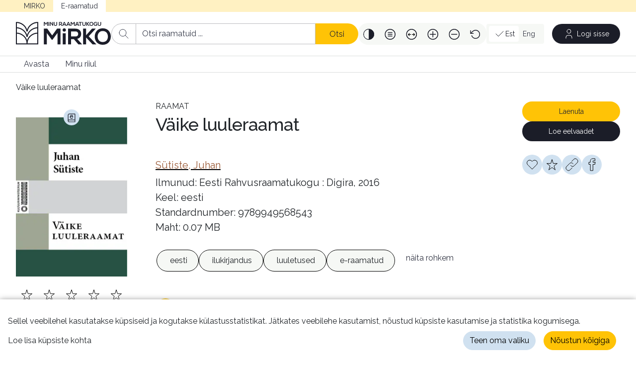

--- FILE ---
content_type: text/html; charset=utf-8
request_url: https://elaenutus.mirko.ee/et/publication/3c396fac-2d9b-ed11-9d7a-6045bd8891bf
body_size: 29455
content:
<!DOCTYPE html><html lang="et"><head><meta charSet="utf-8"/><meta name="viewport" content="width=device-width"/><title>Minu Raamatukogu (MIRKO) - Laenuta e-raamat<!-- --> | <!-- -->Väike luuleraamat</title><meta property="og:url" content="https://elaenutus.mirko.ee//publication/3c396fac-2d9b-ed11-9d7a-6045bd8891bf"/><meta property="og:type" content="website"/><meta property="og:title" content="Väike luuleraamat"/><meta property="og:description"/><meta property="og:image" content="https://elaenutus.mirko.ee/api/images/thumbnail/3c396fac-2d9b-ed11-9d7a-6045bd8891bf"/><meta name="author" content="Sütiste, Juhan"/><meta name="keywords" content="eesti,ilukirjandus,luuletused,e-raamatud"/><meta name="description"/><meta name="language" content="est"/><meta name="DC.identifier" content="9789949568543"/><meta name="DC.publisher" content="Eesti Rahvusraamatukogu : Digira"/><meta name="DC.title" content="Väike luuleraamat"/><meta name="next-head-count" content="15"/><link rel="preconnect" href="https://fonts.googleapis.com"/><link rel="preconnect" href="https://fonts.gstatic.com"/><meta http-equiv="content-type" content="text/html; charset=UTF-8"/><meta name="robots" content="index, follow"/><link rel="preconnect" href="https://fonts.gstatic.com" crossorigin /><link rel="preload" href="/_next/static/css/97f8185dfcbb4eb0.css" as="style"/><link rel="stylesheet" href="/_next/static/css/97f8185dfcbb4eb0.css" data-n-g=""/><link rel="preload" href="/_next/static/css/b9ee8060271a2dc8.css" as="style"/><link rel="stylesheet" href="/_next/static/css/b9ee8060271a2dc8.css" data-n-p=""/><link rel="preload" href="/_next/static/css/5815b788d3507f3e.css" as="style"/><link rel="stylesheet" href="/_next/static/css/5815b788d3507f3e.css"/><noscript data-n-css=""></noscript><script defer="" nomodule="" src="/_next/static/chunks/polyfills-c67a75d1b6f99dc8.js"></script><script defer="" src="/_next/static/chunks/573.53e6b9fe6edbb122.js"></script><script defer="" src="/_next/static/chunks/396.64e710e129bae52b.js"></script><script src="/_next/static/chunks/webpack-d98d3c4303f0f3e4.js" defer=""></script><script src="/_next/static/chunks/framework-144885f25a32be9c.js" defer=""></script><script src="/_next/static/chunks/main-3586798653a0fae8.js" defer=""></script><script src="/_next/static/chunks/pages/_app-2f57ce9f2cd89c1d.js" defer=""></script><script src="/_next/static/chunks/150-7e8ec9280985f1b1.js" defer=""></script><script src="/_next/static/chunks/9-9516229e308a5dd5.js" defer=""></script><script src="/_next/static/chunks/702-27796b37869bb381.js" defer=""></script><script src="/_next/static/chunks/pages/publication/%5B...publicationId%5D-c3c1fc90d1e2b8f2.js" defer=""></script><script src="/_next/static/86oNDhZT3eU_BBD4Cs0wn/_buildManifest.js" defer=""></script><script src="/_next/static/86oNDhZT3eU_BBD4Cs0wn/_ssgManifest.js" defer=""></script><style data-href="https://fonts.googleapis.com/css2?family=Raleway:ital,wght@0,100;0,200;0,300;0,400;0,500;0,600;0,700;0,800;0,900;1,100;1,200;1,300;1,400;1,500;1,600;1,700;1,800;1,900&display=swap">@font-face{font-family:'Raleway';font-style:italic;font-weight:100;font-display:swap;src:url(https://fonts.gstatic.com/s/raleway/v37/1Pt_g8zYS_SKggPNyCgSQamb1W0lwk4S4WjNPrc.woff) format('woff')}@font-face{font-family:'Raleway';font-style:italic;font-weight:200;font-display:swap;src:url(https://fonts.gstatic.com/s/raleway/v37/1Pt_g8zYS_SKggPNyCgSQamb1W0lwk4S4ejMPrc.woff) format('woff')}@font-face{font-family:'Raleway';font-style:italic;font-weight:300;font-display:swap;src:url(https://fonts.gstatic.com/s/raleway/v37/1Pt_g8zYS_SKggPNyCgSQamb1W0lwk4S4TbMPrc.woff) format('woff')}@font-face{font-family:'Raleway';font-style:italic;font-weight:400;font-display:swap;src:url(https://fonts.gstatic.com/s/raleway/v37/1Pt_g8zYS_SKggPNyCgSQamb1W0lwk4S4WjMPrc.woff) format('woff')}@font-face{font-family:'Raleway';font-style:italic;font-weight:500;font-display:swap;src:url(https://fonts.gstatic.com/s/raleway/v37/1Pt_g8zYS_SKggPNyCgSQamb1W0lwk4S4VrMPrc.woff) format('woff')}@font-face{font-family:'Raleway';font-style:italic;font-weight:600;font-display:swap;src:url(https://fonts.gstatic.com/s/raleway/v37/1Pt_g8zYS_SKggPNyCgSQamb1W0lwk4S4bbLPrc.woff) format('woff')}@font-face{font-family:'Raleway';font-style:italic;font-weight:700;font-display:swap;src:url(https://fonts.gstatic.com/s/raleway/v37/1Pt_g8zYS_SKggPNyCgSQamb1W0lwk4S4Y_LPrc.woff) format('woff')}@font-face{font-family:'Raleway';font-style:italic;font-weight:800;font-display:swap;src:url(https://fonts.gstatic.com/s/raleway/v37/1Pt_g8zYS_SKggPNyCgSQamb1W0lwk4S4ejLPrc.woff) format('woff')}@font-face{font-family:'Raleway';font-style:italic;font-weight:900;font-display:swap;src:url(https://fonts.gstatic.com/s/raleway/v37/1Pt_g8zYS_SKggPNyCgSQamb1W0lwk4S4cHLPrc.woff) format('woff')}@font-face{font-family:'Raleway';font-style:normal;font-weight:100;font-display:swap;src:url(https://fonts.gstatic.com/s/raleway/v37/1Ptxg8zYS_SKggPN4iEgvnHyvveLxVvao4CM.woff) format('woff')}@font-face{font-family:'Raleway';font-style:normal;font-weight:200;font-display:swap;src:url(https://fonts.gstatic.com/s/raleway/v37/1Ptxg8zYS_SKggPN4iEgvnHyvveLxVtaooCM.woff) format('woff')}@font-face{font-family:'Raleway';font-style:normal;font-weight:300;font-display:swap;src:url(https://fonts.gstatic.com/s/raleway/v37/1Ptxg8zYS_SKggPN4iEgvnHyvveLxVuEooCM.woff) format('woff')}@font-face{font-family:'Raleway';font-style:normal;font-weight:400;font-display:swap;src:url(https://fonts.gstatic.com/s/raleway/v37/1Ptxg8zYS_SKggPN4iEgvnHyvveLxVvaooCM.woff) format('woff')}@font-face{font-family:'Raleway';font-style:normal;font-weight:500;font-display:swap;src:url(https://fonts.gstatic.com/s/raleway/v37/1Ptxg8zYS_SKggPN4iEgvnHyvveLxVvoooCM.woff) format('woff')}@font-face{font-family:'Raleway';font-style:normal;font-weight:600;font-display:swap;src:url(https://fonts.gstatic.com/s/raleway/v37/1Ptxg8zYS_SKggPN4iEgvnHyvveLxVsEpYCM.woff) format('woff')}@font-face{font-family:'Raleway';font-style:normal;font-weight:700;font-display:swap;src:url(https://fonts.gstatic.com/s/raleway/v37/1Ptxg8zYS_SKggPN4iEgvnHyvveLxVs9pYCM.woff) format('woff')}@font-face{font-family:'Raleway';font-style:normal;font-weight:800;font-display:swap;src:url(https://fonts.gstatic.com/s/raleway/v37/1Ptxg8zYS_SKggPN4iEgvnHyvveLxVtapYCM.woff) format('woff')}@font-face{font-family:'Raleway';font-style:normal;font-weight:900;font-display:swap;src:url(https://fonts.gstatic.com/s/raleway/v37/1Ptxg8zYS_SKggPN4iEgvnHyvveLxVtzpYCM.woff) format('woff')}@font-face{font-family:'Raleway';font-style:italic;font-weight:100;font-display:swap;src:url(https://fonts.gstatic.com/s/raleway/v37/1Ptsg8zYS_SKggPNyCg4QIFqL_KWxWMT.woff2) format('woff2');unicode-range:U+0460-052F,U+1C80-1C8A,U+20B4,U+2DE0-2DFF,U+A640-A69F,U+FE2E-FE2F}@font-face{font-family:'Raleway';font-style:italic;font-weight:100;font-display:swap;src:url(https://fonts.gstatic.com/s/raleway/v37/1Ptsg8zYS_SKggPNyCg4SYFqL_KWxWMT.woff2) format('woff2');unicode-range:U+0301,U+0400-045F,U+0490-0491,U+04B0-04B1,U+2116}@font-face{font-family:'Raleway';font-style:italic;font-weight:100;font-display:swap;src:url(https://fonts.gstatic.com/s/raleway/v37/1Ptsg8zYS_SKggPNyCg4QoFqL_KWxWMT.woff2) format('woff2');unicode-range:U+0102-0103,U+0110-0111,U+0128-0129,U+0168-0169,U+01A0-01A1,U+01AF-01B0,U+0300-0301,U+0303-0304,U+0308-0309,U+0323,U+0329,U+1EA0-1EF9,U+20AB}@font-face{font-family:'Raleway';font-style:italic;font-weight:100;font-display:swap;src:url(https://fonts.gstatic.com/s/raleway/v37/1Ptsg8zYS_SKggPNyCg4Q4FqL_KWxWMT.woff2) format('woff2');unicode-range:U+0100-02BA,U+02BD-02C5,U+02C7-02CC,U+02CE-02D7,U+02DD-02FF,U+0304,U+0308,U+0329,U+1D00-1DBF,U+1E00-1E9F,U+1EF2-1EFF,U+2020,U+20A0-20AB,U+20AD-20C0,U+2113,U+2C60-2C7F,U+A720-A7FF}@font-face{font-family:'Raleway';font-style:italic;font-weight:100;font-display:swap;src:url(https://fonts.gstatic.com/s/raleway/v37/1Ptsg8zYS_SKggPNyCg4TYFqL_KWxQ.woff2) format('woff2');unicode-range:U+0000-00FF,U+0131,U+0152-0153,U+02BB-02BC,U+02C6,U+02DA,U+02DC,U+0304,U+0308,U+0329,U+2000-206F,U+20AC,U+2122,U+2191,U+2193,U+2212,U+2215,U+FEFF,U+FFFD}@font-face{font-family:'Raleway';font-style:italic;font-weight:200;font-display:swap;src:url(https://fonts.gstatic.com/s/raleway/v37/1Ptsg8zYS_SKggPNyCg4QIFqL_KWxWMT.woff2) format('woff2');unicode-range:U+0460-052F,U+1C80-1C8A,U+20B4,U+2DE0-2DFF,U+A640-A69F,U+FE2E-FE2F}@font-face{font-family:'Raleway';font-style:italic;font-weight:200;font-display:swap;src:url(https://fonts.gstatic.com/s/raleway/v37/1Ptsg8zYS_SKggPNyCg4SYFqL_KWxWMT.woff2) format('woff2');unicode-range:U+0301,U+0400-045F,U+0490-0491,U+04B0-04B1,U+2116}@font-face{font-family:'Raleway';font-style:italic;font-weight:200;font-display:swap;src:url(https://fonts.gstatic.com/s/raleway/v37/1Ptsg8zYS_SKggPNyCg4QoFqL_KWxWMT.woff2) format('woff2');unicode-range:U+0102-0103,U+0110-0111,U+0128-0129,U+0168-0169,U+01A0-01A1,U+01AF-01B0,U+0300-0301,U+0303-0304,U+0308-0309,U+0323,U+0329,U+1EA0-1EF9,U+20AB}@font-face{font-family:'Raleway';font-style:italic;font-weight:200;font-display:swap;src:url(https://fonts.gstatic.com/s/raleway/v37/1Ptsg8zYS_SKggPNyCg4Q4FqL_KWxWMT.woff2) format('woff2');unicode-range:U+0100-02BA,U+02BD-02C5,U+02C7-02CC,U+02CE-02D7,U+02DD-02FF,U+0304,U+0308,U+0329,U+1D00-1DBF,U+1E00-1E9F,U+1EF2-1EFF,U+2020,U+20A0-20AB,U+20AD-20C0,U+2113,U+2C60-2C7F,U+A720-A7FF}@font-face{font-family:'Raleway';font-style:italic;font-weight:200;font-display:swap;src:url(https://fonts.gstatic.com/s/raleway/v37/1Ptsg8zYS_SKggPNyCg4TYFqL_KWxQ.woff2) format('woff2');unicode-range:U+0000-00FF,U+0131,U+0152-0153,U+02BB-02BC,U+02C6,U+02DA,U+02DC,U+0304,U+0308,U+0329,U+2000-206F,U+20AC,U+2122,U+2191,U+2193,U+2212,U+2215,U+FEFF,U+FFFD}@font-face{font-family:'Raleway';font-style:italic;font-weight:300;font-display:swap;src:url(https://fonts.gstatic.com/s/raleway/v37/1Ptsg8zYS_SKggPNyCg4QIFqL_KWxWMT.woff2) format('woff2');unicode-range:U+0460-052F,U+1C80-1C8A,U+20B4,U+2DE0-2DFF,U+A640-A69F,U+FE2E-FE2F}@font-face{font-family:'Raleway';font-style:italic;font-weight:300;font-display:swap;src:url(https://fonts.gstatic.com/s/raleway/v37/1Ptsg8zYS_SKggPNyCg4SYFqL_KWxWMT.woff2) format('woff2');unicode-range:U+0301,U+0400-045F,U+0490-0491,U+04B0-04B1,U+2116}@font-face{font-family:'Raleway';font-style:italic;font-weight:300;font-display:swap;src:url(https://fonts.gstatic.com/s/raleway/v37/1Ptsg8zYS_SKggPNyCg4QoFqL_KWxWMT.woff2) format('woff2');unicode-range:U+0102-0103,U+0110-0111,U+0128-0129,U+0168-0169,U+01A0-01A1,U+01AF-01B0,U+0300-0301,U+0303-0304,U+0308-0309,U+0323,U+0329,U+1EA0-1EF9,U+20AB}@font-face{font-family:'Raleway';font-style:italic;font-weight:300;font-display:swap;src:url(https://fonts.gstatic.com/s/raleway/v37/1Ptsg8zYS_SKggPNyCg4Q4FqL_KWxWMT.woff2) format('woff2');unicode-range:U+0100-02BA,U+02BD-02C5,U+02C7-02CC,U+02CE-02D7,U+02DD-02FF,U+0304,U+0308,U+0329,U+1D00-1DBF,U+1E00-1E9F,U+1EF2-1EFF,U+2020,U+20A0-20AB,U+20AD-20C0,U+2113,U+2C60-2C7F,U+A720-A7FF}@font-face{font-family:'Raleway';font-style:italic;font-weight:300;font-display:swap;src:url(https://fonts.gstatic.com/s/raleway/v37/1Ptsg8zYS_SKggPNyCg4TYFqL_KWxQ.woff2) format('woff2');unicode-range:U+0000-00FF,U+0131,U+0152-0153,U+02BB-02BC,U+02C6,U+02DA,U+02DC,U+0304,U+0308,U+0329,U+2000-206F,U+20AC,U+2122,U+2191,U+2193,U+2212,U+2215,U+FEFF,U+FFFD}@font-face{font-family:'Raleway';font-style:italic;font-weight:400;font-display:swap;src:url(https://fonts.gstatic.com/s/raleway/v37/1Ptsg8zYS_SKggPNyCg4QIFqL_KWxWMT.woff2) format('woff2');unicode-range:U+0460-052F,U+1C80-1C8A,U+20B4,U+2DE0-2DFF,U+A640-A69F,U+FE2E-FE2F}@font-face{font-family:'Raleway';font-style:italic;font-weight:400;font-display:swap;src:url(https://fonts.gstatic.com/s/raleway/v37/1Ptsg8zYS_SKggPNyCg4SYFqL_KWxWMT.woff2) format('woff2');unicode-range:U+0301,U+0400-045F,U+0490-0491,U+04B0-04B1,U+2116}@font-face{font-family:'Raleway';font-style:italic;font-weight:400;font-display:swap;src:url(https://fonts.gstatic.com/s/raleway/v37/1Ptsg8zYS_SKggPNyCg4QoFqL_KWxWMT.woff2) format('woff2');unicode-range:U+0102-0103,U+0110-0111,U+0128-0129,U+0168-0169,U+01A0-01A1,U+01AF-01B0,U+0300-0301,U+0303-0304,U+0308-0309,U+0323,U+0329,U+1EA0-1EF9,U+20AB}@font-face{font-family:'Raleway';font-style:italic;font-weight:400;font-display:swap;src:url(https://fonts.gstatic.com/s/raleway/v37/1Ptsg8zYS_SKggPNyCg4Q4FqL_KWxWMT.woff2) format('woff2');unicode-range:U+0100-02BA,U+02BD-02C5,U+02C7-02CC,U+02CE-02D7,U+02DD-02FF,U+0304,U+0308,U+0329,U+1D00-1DBF,U+1E00-1E9F,U+1EF2-1EFF,U+2020,U+20A0-20AB,U+20AD-20C0,U+2113,U+2C60-2C7F,U+A720-A7FF}@font-face{font-family:'Raleway';font-style:italic;font-weight:400;font-display:swap;src:url(https://fonts.gstatic.com/s/raleway/v37/1Ptsg8zYS_SKggPNyCg4TYFqL_KWxQ.woff2) format('woff2');unicode-range:U+0000-00FF,U+0131,U+0152-0153,U+02BB-02BC,U+02C6,U+02DA,U+02DC,U+0304,U+0308,U+0329,U+2000-206F,U+20AC,U+2122,U+2191,U+2193,U+2212,U+2215,U+FEFF,U+FFFD}@font-face{font-family:'Raleway';font-style:italic;font-weight:500;font-display:swap;src:url(https://fonts.gstatic.com/s/raleway/v37/1Ptsg8zYS_SKggPNyCg4QIFqL_KWxWMT.woff2) format('woff2');unicode-range:U+0460-052F,U+1C80-1C8A,U+20B4,U+2DE0-2DFF,U+A640-A69F,U+FE2E-FE2F}@font-face{font-family:'Raleway';font-style:italic;font-weight:500;font-display:swap;src:url(https://fonts.gstatic.com/s/raleway/v37/1Ptsg8zYS_SKggPNyCg4SYFqL_KWxWMT.woff2) format('woff2');unicode-range:U+0301,U+0400-045F,U+0490-0491,U+04B0-04B1,U+2116}@font-face{font-family:'Raleway';font-style:italic;font-weight:500;font-display:swap;src:url(https://fonts.gstatic.com/s/raleway/v37/1Ptsg8zYS_SKggPNyCg4QoFqL_KWxWMT.woff2) format('woff2');unicode-range:U+0102-0103,U+0110-0111,U+0128-0129,U+0168-0169,U+01A0-01A1,U+01AF-01B0,U+0300-0301,U+0303-0304,U+0308-0309,U+0323,U+0329,U+1EA0-1EF9,U+20AB}@font-face{font-family:'Raleway';font-style:italic;font-weight:500;font-display:swap;src:url(https://fonts.gstatic.com/s/raleway/v37/1Ptsg8zYS_SKggPNyCg4Q4FqL_KWxWMT.woff2) format('woff2');unicode-range:U+0100-02BA,U+02BD-02C5,U+02C7-02CC,U+02CE-02D7,U+02DD-02FF,U+0304,U+0308,U+0329,U+1D00-1DBF,U+1E00-1E9F,U+1EF2-1EFF,U+2020,U+20A0-20AB,U+20AD-20C0,U+2113,U+2C60-2C7F,U+A720-A7FF}@font-face{font-family:'Raleway';font-style:italic;font-weight:500;font-display:swap;src:url(https://fonts.gstatic.com/s/raleway/v37/1Ptsg8zYS_SKggPNyCg4TYFqL_KWxQ.woff2) format('woff2');unicode-range:U+0000-00FF,U+0131,U+0152-0153,U+02BB-02BC,U+02C6,U+02DA,U+02DC,U+0304,U+0308,U+0329,U+2000-206F,U+20AC,U+2122,U+2191,U+2193,U+2212,U+2215,U+FEFF,U+FFFD}@font-face{font-family:'Raleway';font-style:italic;font-weight:600;font-display:swap;src:url(https://fonts.gstatic.com/s/raleway/v37/1Ptsg8zYS_SKggPNyCg4QIFqL_KWxWMT.woff2) format('woff2');unicode-range:U+0460-052F,U+1C80-1C8A,U+20B4,U+2DE0-2DFF,U+A640-A69F,U+FE2E-FE2F}@font-face{font-family:'Raleway';font-style:italic;font-weight:600;font-display:swap;src:url(https://fonts.gstatic.com/s/raleway/v37/1Ptsg8zYS_SKggPNyCg4SYFqL_KWxWMT.woff2) format('woff2');unicode-range:U+0301,U+0400-045F,U+0490-0491,U+04B0-04B1,U+2116}@font-face{font-family:'Raleway';font-style:italic;font-weight:600;font-display:swap;src:url(https://fonts.gstatic.com/s/raleway/v37/1Ptsg8zYS_SKggPNyCg4QoFqL_KWxWMT.woff2) format('woff2');unicode-range:U+0102-0103,U+0110-0111,U+0128-0129,U+0168-0169,U+01A0-01A1,U+01AF-01B0,U+0300-0301,U+0303-0304,U+0308-0309,U+0323,U+0329,U+1EA0-1EF9,U+20AB}@font-face{font-family:'Raleway';font-style:italic;font-weight:600;font-display:swap;src:url(https://fonts.gstatic.com/s/raleway/v37/1Ptsg8zYS_SKggPNyCg4Q4FqL_KWxWMT.woff2) format('woff2');unicode-range:U+0100-02BA,U+02BD-02C5,U+02C7-02CC,U+02CE-02D7,U+02DD-02FF,U+0304,U+0308,U+0329,U+1D00-1DBF,U+1E00-1E9F,U+1EF2-1EFF,U+2020,U+20A0-20AB,U+20AD-20C0,U+2113,U+2C60-2C7F,U+A720-A7FF}@font-face{font-family:'Raleway';font-style:italic;font-weight:600;font-display:swap;src:url(https://fonts.gstatic.com/s/raleway/v37/1Ptsg8zYS_SKggPNyCg4TYFqL_KWxQ.woff2) format('woff2');unicode-range:U+0000-00FF,U+0131,U+0152-0153,U+02BB-02BC,U+02C6,U+02DA,U+02DC,U+0304,U+0308,U+0329,U+2000-206F,U+20AC,U+2122,U+2191,U+2193,U+2212,U+2215,U+FEFF,U+FFFD}@font-face{font-family:'Raleway';font-style:italic;font-weight:700;font-display:swap;src:url(https://fonts.gstatic.com/s/raleway/v37/1Ptsg8zYS_SKggPNyCg4QIFqL_KWxWMT.woff2) format('woff2');unicode-range:U+0460-052F,U+1C80-1C8A,U+20B4,U+2DE0-2DFF,U+A640-A69F,U+FE2E-FE2F}@font-face{font-family:'Raleway';font-style:italic;font-weight:700;font-display:swap;src:url(https://fonts.gstatic.com/s/raleway/v37/1Ptsg8zYS_SKggPNyCg4SYFqL_KWxWMT.woff2) format('woff2');unicode-range:U+0301,U+0400-045F,U+0490-0491,U+04B0-04B1,U+2116}@font-face{font-family:'Raleway';font-style:italic;font-weight:700;font-display:swap;src:url(https://fonts.gstatic.com/s/raleway/v37/1Ptsg8zYS_SKggPNyCg4QoFqL_KWxWMT.woff2) format('woff2');unicode-range:U+0102-0103,U+0110-0111,U+0128-0129,U+0168-0169,U+01A0-01A1,U+01AF-01B0,U+0300-0301,U+0303-0304,U+0308-0309,U+0323,U+0329,U+1EA0-1EF9,U+20AB}@font-face{font-family:'Raleway';font-style:italic;font-weight:700;font-display:swap;src:url(https://fonts.gstatic.com/s/raleway/v37/1Ptsg8zYS_SKggPNyCg4Q4FqL_KWxWMT.woff2) format('woff2');unicode-range:U+0100-02BA,U+02BD-02C5,U+02C7-02CC,U+02CE-02D7,U+02DD-02FF,U+0304,U+0308,U+0329,U+1D00-1DBF,U+1E00-1E9F,U+1EF2-1EFF,U+2020,U+20A0-20AB,U+20AD-20C0,U+2113,U+2C60-2C7F,U+A720-A7FF}@font-face{font-family:'Raleway';font-style:italic;font-weight:700;font-display:swap;src:url(https://fonts.gstatic.com/s/raleway/v37/1Ptsg8zYS_SKggPNyCg4TYFqL_KWxQ.woff2) format('woff2');unicode-range:U+0000-00FF,U+0131,U+0152-0153,U+02BB-02BC,U+02C6,U+02DA,U+02DC,U+0304,U+0308,U+0329,U+2000-206F,U+20AC,U+2122,U+2191,U+2193,U+2212,U+2215,U+FEFF,U+FFFD}@font-face{font-family:'Raleway';font-style:italic;font-weight:800;font-display:swap;src:url(https://fonts.gstatic.com/s/raleway/v37/1Ptsg8zYS_SKggPNyCg4QIFqL_KWxWMT.woff2) format('woff2');unicode-range:U+0460-052F,U+1C80-1C8A,U+20B4,U+2DE0-2DFF,U+A640-A69F,U+FE2E-FE2F}@font-face{font-family:'Raleway';font-style:italic;font-weight:800;font-display:swap;src:url(https://fonts.gstatic.com/s/raleway/v37/1Ptsg8zYS_SKggPNyCg4SYFqL_KWxWMT.woff2) format('woff2');unicode-range:U+0301,U+0400-045F,U+0490-0491,U+04B0-04B1,U+2116}@font-face{font-family:'Raleway';font-style:italic;font-weight:800;font-display:swap;src:url(https://fonts.gstatic.com/s/raleway/v37/1Ptsg8zYS_SKggPNyCg4QoFqL_KWxWMT.woff2) format('woff2');unicode-range:U+0102-0103,U+0110-0111,U+0128-0129,U+0168-0169,U+01A0-01A1,U+01AF-01B0,U+0300-0301,U+0303-0304,U+0308-0309,U+0323,U+0329,U+1EA0-1EF9,U+20AB}@font-face{font-family:'Raleway';font-style:italic;font-weight:800;font-display:swap;src:url(https://fonts.gstatic.com/s/raleway/v37/1Ptsg8zYS_SKggPNyCg4Q4FqL_KWxWMT.woff2) format('woff2');unicode-range:U+0100-02BA,U+02BD-02C5,U+02C7-02CC,U+02CE-02D7,U+02DD-02FF,U+0304,U+0308,U+0329,U+1D00-1DBF,U+1E00-1E9F,U+1EF2-1EFF,U+2020,U+20A0-20AB,U+20AD-20C0,U+2113,U+2C60-2C7F,U+A720-A7FF}@font-face{font-family:'Raleway';font-style:italic;font-weight:800;font-display:swap;src:url(https://fonts.gstatic.com/s/raleway/v37/1Ptsg8zYS_SKggPNyCg4TYFqL_KWxQ.woff2) format('woff2');unicode-range:U+0000-00FF,U+0131,U+0152-0153,U+02BB-02BC,U+02C6,U+02DA,U+02DC,U+0304,U+0308,U+0329,U+2000-206F,U+20AC,U+2122,U+2191,U+2193,U+2212,U+2215,U+FEFF,U+FFFD}@font-face{font-family:'Raleway';font-style:italic;font-weight:900;font-display:swap;src:url(https://fonts.gstatic.com/s/raleway/v37/1Ptsg8zYS_SKggPNyCg4QIFqL_KWxWMT.woff2) format('woff2');unicode-range:U+0460-052F,U+1C80-1C8A,U+20B4,U+2DE0-2DFF,U+A640-A69F,U+FE2E-FE2F}@font-face{font-family:'Raleway';font-style:italic;font-weight:900;font-display:swap;src:url(https://fonts.gstatic.com/s/raleway/v37/1Ptsg8zYS_SKggPNyCg4SYFqL_KWxWMT.woff2) format('woff2');unicode-range:U+0301,U+0400-045F,U+0490-0491,U+04B0-04B1,U+2116}@font-face{font-family:'Raleway';font-style:italic;font-weight:900;font-display:swap;src:url(https://fonts.gstatic.com/s/raleway/v37/1Ptsg8zYS_SKggPNyCg4QoFqL_KWxWMT.woff2) format('woff2');unicode-range:U+0102-0103,U+0110-0111,U+0128-0129,U+0168-0169,U+01A0-01A1,U+01AF-01B0,U+0300-0301,U+0303-0304,U+0308-0309,U+0323,U+0329,U+1EA0-1EF9,U+20AB}@font-face{font-family:'Raleway';font-style:italic;font-weight:900;font-display:swap;src:url(https://fonts.gstatic.com/s/raleway/v37/1Ptsg8zYS_SKggPNyCg4Q4FqL_KWxWMT.woff2) format('woff2');unicode-range:U+0100-02BA,U+02BD-02C5,U+02C7-02CC,U+02CE-02D7,U+02DD-02FF,U+0304,U+0308,U+0329,U+1D00-1DBF,U+1E00-1E9F,U+1EF2-1EFF,U+2020,U+20A0-20AB,U+20AD-20C0,U+2113,U+2C60-2C7F,U+A720-A7FF}@font-face{font-family:'Raleway';font-style:italic;font-weight:900;font-display:swap;src:url(https://fonts.gstatic.com/s/raleway/v37/1Ptsg8zYS_SKggPNyCg4TYFqL_KWxQ.woff2) format('woff2');unicode-range:U+0000-00FF,U+0131,U+0152-0153,U+02BB-02BC,U+02C6,U+02DA,U+02DC,U+0304,U+0308,U+0329,U+2000-206F,U+20AC,U+2122,U+2191,U+2193,U+2212,U+2215,U+FEFF,U+FFFD}@font-face{font-family:'Raleway';font-style:normal;font-weight:100;font-display:swap;src:url(https://fonts.gstatic.com/s/raleway/v37/1Ptug8zYS_SKggPNyCAIT4ttDfCmxA.woff2) format('woff2');unicode-range:U+0460-052F,U+1C80-1C8A,U+20B4,U+2DE0-2DFF,U+A640-A69F,U+FE2E-FE2F}@font-face{font-family:'Raleway';font-style:normal;font-weight:100;font-display:swap;src:url(https://fonts.gstatic.com/s/raleway/v37/1Ptug8zYS_SKggPNyCkIT4ttDfCmxA.woff2) format('woff2');unicode-range:U+0301,U+0400-045F,U+0490-0491,U+04B0-04B1,U+2116}@font-face{font-family:'Raleway';font-style:normal;font-weight:100;font-display:swap;src:url(https://fonts.gstatic.com/s/raleway/v37/1Ptug8zYS_SKggPNyCIIT4ttDfCmxA.woff2) format('woff2');unicode-range:U+0102-0103,U+0110-0111,U+0128-0129,U+0168-0169,U+01A0-01A1,U+01AF-01B0,U+0300-0301,U+0303-0304,U+0308-0309,U+0323,U+0329,U+1EA0-1EF9,U+20AB}@font-face{font-family:'Raleway';font-style:normal;font-weight:100;font-display:swap;src:url(https://fonts.gstatic.com/s/raleway/v37/1Ptug8zYS_SKggPNyCMIT4ttDfCmxA.woff2) format('woff2');unicode-range:U+0100-02BA,U+02BD-02C5,U+02C7-02CC,U+02CE-02D7,U+02DD-02FF,U+0304,U+0308,U+0329,U+1D00-1DBF,U+1E00-1E9F,U+1EF2-1EFF,U+2020,U+20A0-20AB,U+20AD-20C0,U+2113,U+2C60-2C7F,U+A720-A7FF}@font-face{font-family:'Raleway';font-style:normal;font-weight:100;font-display:swap;src:url(https://fonts.gstatic.com/s/raleway/v37/1Ptug8zYS_SKggPNyC0IT4ttDfA.woff2) format('woff2');unicode-range:U+0000-00FF,U+0131,U+0152-0153,U+02BB-02BC,U+02C6,U+02DA,U+02DC,U+0304,U+0308,U+0329,U+2000-206F,U+20AC,U+2122,U+2191,U+2193,U+2212,U+2215,U+FEFF,U+FFFD}@font-face{font-family:'Raleway';font-style:normal;font-weight:200;font-display:swap;src:url(https://fonts.gstatic.com/s/raleway/v37/1Ptug8zYS_SKggPNyCAIT4ttDfCmxA.woff2) format('woff2');unicode-range:U+0460-052F,U+1C80-1C8A,U+20B4,U+2DE0-2DFF,U+A640-A69F,U+FE2E-FE2F}@font-face{font-family:'Raleway';font-style:normal;font-weight:200;font-display:swap;src:url(https://fonts.gstatic.com/s/raleway/v37/1Ptug8zYS_SKggPNyCkIT4ttDfCmxA.woff2) format('woff2');unicode-range:U+0301,U+0400-045F,U+0490-0491,U+04B0-04B1,U+2116}@font-face{font-family:'Raleway';font-style:normal;font-weight:200;font-display:swap;src:url(https://fonts.gstatic.com/s/raleway/v37/1Ptug8zYS_SKggPNyCIIT4ttDfCmxA.woff2) format('woff2');unicode-range:U+0102-0103,U+0110-0111,U+0128-0129,U+0168-0169,U+01A0-01A1,U+01AF-01B0,U+0300-0301,U+0303-0304,U+0308-0309,U+0323,U+0329,U+1EA0-1EF9,U+20AB}@font-face{font-family:'Raleway';font-style:normal;font-weight:200;font-display:swap;src:url(https://fonts.gstatic.com/s/raleway/v37/1Ptug8zYS_SKggPNyCMIT4ttDfCmxA.woff2) format('woff2');unicode-range:U+0100-02BA,U+02BD-02C5,U+02C7-02CC,U+02CE-02D7,U+02DD-02FF,U+0304,U+0308,U+0329,U+1D00-1DBF,U+1E00-1E9F,U+1EF2-1EFF,U+2020,U+20A0-20AB,U+20AD-20C0,U+2113,U+2C60-2C7F,U+A720-A7FF}@font-face{font-family:'Raleway';font-style:normal;font-weight:200;font-display:swap;src:url(https://fonts.gstatic.com/s/raleway/v37/1Ptug8zYS_SKggPNyC0IT4ttDfA.woff2) format('woff2');unicode-range:U+0000-00FF,U+0131,U+0152-0153,U+02BB-02BC,U+02C6,U+02DA,U+02DC,U+0304,U+0308,U+0329,U+2000-206F,U+20AC,U+2122,U+2191,U+2193,U+2212,U+2215,U+FEFF,U+FFFD}@font-face{font-family:'Raleway';font-style:normal;font-weight:300;font-display:swap;src:url(https://fonts.gstatic.com/s/raleway/v37/1Ptug8zYS_SKggPNyCAIT4ttDfCmxA.woff2) format('woff2');unicode-range:U+0460-052F,U+1C80-1C8A,U+20B4,U+2DE0-2DFF,U+A640-A69F,U+FE2E-FE2F}@font-face{font-family:'Raleway';font-style:normal;font-weight:300;font-display:swap;src:url(https://fonts.gstatic.com/s/raleway/v37/1Ptug8zYS_SKggPNyCkIT4ttDfCmxA.woff2) format('woff2');unicode-range:U+0301,U+0400-045F,U+0490-0491,U+04B0-04B1,U+2116}@font-face{font-family:'Raleway';font-style:normal;font-weight:300;font-display:swap;src:url(https://fonts.gstatic.com/s/raleway/v37/1Ptug8zYS_SKggPNyCIIT4ttDfCmxA.woff2) format('woff2');unicode-range:U+0102-0103,U+0110-0111,U+0128-0129,U+0168-0169,U+01A0-01A1,U+01AF-01B0,U+0300-0301,U+0303-0304,U+0308-0309,U+0323,U+0329,U+1EA0-1EF9,U+20AB}@font-face{font-family:'Raleway';font-style:normal;font-weight:300;font-display:swap;src:url(https://fonts.gstatic.com/s/raleway/v37/1Ptug8zYS_SKggPNyCMIT4ttDfCmxA.woff2) format('woff2');unicode-range:U+0100-02BA,U+02BD-02C5,U+02C7-02CC,U+02CE-02D7,U+02DD-02FF,U+0304,U+0308,U+0329,U+1D00-1DBF,U+1E00-1E9F,U+1EF2-1EFF,U+2020,U+20A0-20AB,U+20AD-20C0,U+2113,U+2C60-2C7F,U+A720-A7FF}@font-face{font-family:'Raleway';font-style:normal;font-weight:300;font-display:swap;src:url(https://fonts.gstatic.com/s/raleway/v37/1Ptug8zYS_SKggPNyC0IT4ttDfA.woff2) format('woff2');unicode-range:U+0000-00FF,U+0131,U+0152-0153,U+02BB-02BC,U+02C6,U+02DA,U+02DC,U+0304,U+0308,U+0329,U+2000-206F,U+20AC,U+2122,U+2191,U+2193,U+2212,U+2215,U+FEFF,U+FFFD}@font-face{font-family:'Raleway';font-style:normal;font-weight:400;font-display:swap;src:url(https://fonts.gstatic.com/s/raleway/v37/1Ptug8zYS_SKggPNyCAIT4ttDfCmxA.woff2) format('woff2');unicode-range:U+0460-052F,U+1C80-1C8A,U+20B4,U+2DE0-2DFF,U+A640-A69F,U+FE2E-FE2F}@font-face{font-family:'Raleway';font-style:normal;font-weight:400;font-display:swap;src:url(https://fonts.gstatic.com/s/raleway/v37/1Ptug8zYS_SKggPNyCkIT4ttDfCmxA.woff2) format('woff2');unicode-range:U+0301,U+0400-045F,U+0490-0491,U+04B0-04B1,U+2116}@font-face{font-family:'Raleway';font-style:normal;font-weight:400;font-display:swap;src:url(https://fonts.gstatic.com/s/raleway/v37/1Ptug8zYS_SKggPNyCIIT4ttDfCmxA.woff2) format('woff2');unicode-range:U+0102-0103,U+0110-0111,U+0128-0129,U+0168-0169,U+01A0-01A1,U+01AF-01B0,U+0300-0301,U+0303-0304,U+0308-0309,U+0323,U+0329,U+1EA0-1EF9,U+20AB}@font-face{font-family:'Raleway';font-style:normal;font-weight:400;font-display:swap;src:url(https://fonts.gstatic.com/s/raleway/v37/1Ptug8zYS_SKggPNyCMIT4ttDfCmxA.woff2) format('woff2');unicode-range:U+0100-02BA,U+02BD-02C5,U+02C7-02CC,U+02CE-02D7,U+02DD-02FF,U+0304,U+0308,U+0329,U+1D00-1DBF,U+1E00-1E9F,U+1EF2-1EFF,U+2020,U+20A0-20AB,U+20AD-20C0,U+2113,U+2C60-2C7F,U+A720-A7FF}@font-face{font-family:'Raleway';font-style:normal;font-weight:400;font-display:swap;src:url(https://fonts.gstatic.com/s/raleway/v37/1Ptug8zYS_SKggPNyC0IT4ttDfA.woff2) format('woff2');unicode-range:U+0000-00FF,U+0131,U+0152-0153,U+02BB-02BC,U+02C6,U+02DA,U+02DC,U+0304,U+0308,U+0329,U+2000-206F,U+20AC,U+2122,U+2191,U+2193,U+2212,U+2215,U+FEFF,U+FFFD}@font-face{font-family:'Raleway';font-style:normal;font-weight:500;font-display:swap;src:url(https://fonts.gstatic.com/s/raleway/v37/1Ptug8zYS_SKggPNyCAIT4ttDfCmxA.woff2) format('woff2');unicode-range:U+0460-052F,U+1C80-1C8A,U+20B4,U+2DE0-2DFF,U+A640-A69F,U+FE2E-FE2F}@font-face{font-family:'Raleway';font-style:normal;font-weight:500;font-display:swap;src:url(https://fonts.gstatic.com/s/raleway/v37/1Ptug8zYS_SKggPNyCkIT4ttDfCmxA.woff2) format('woff2');unicode-range:U+0301,U+0400-045F,U+0490-0491,U+04B0-04B1,U+2116}@font-face{font-family:'Raleway';font-style:normal;font-weight:500;font-display:swap;src:url(https://fonts.gstatic.com/s/raleway/v37/1Ptug8zYS_SKggPNyCIIT4ttDfCmxA.woff2) format('woff2');unicode-range:U+0102-0103,U+0110-0111,U+0128-0129,U+0168-0169,U+01A0-01A1,U+01AF-01B0,U+0300-0301,U+0303-0304,U+0308-0309,U+0323,U+0329,U+1EA0-1EF9,U+20AB}@font-face{font-family:'Raleway';font-style:normal;font-weight:500;font-display:swap;src:url(https://fonts.gstatic.com/s/raleway/v37/1Ptug8zYS_SKggPNyCMIT4ttDfCmxA.woff2) format('woff2');unicode-range:U+0100-02BA,U+02BD-02C5,U+02C7-02CC,U+02CE-02D7,U+02DD-02FF,U+0304,U+0308,U+0329,U+1D00-1DBF,U+1E00-1E9F,U+1EF2-1EFF,U+2020,U+20A0-20AB,U+20AD-20C0,U+2113,U+2C60-2C7F,U+A720-A7FF}@font-face{font-family:'Raleway';font-style:normal;font-weight:500;font-display:swap;src:url(https://fonts.gstatic.com/s/raleway/v37/1Ptug8zYS_SKggPNyC0IT4ttDfA.woff2) format('woff2');unicode-range:U+0000-00FF,U+0131,U+0152-0153,U+02BB-02BC,U+02C6,U+02DA,U+02DC,U+0304,U+0308,U+0329,U+2000-206F,U+20AC,U+2122,U+2191,U+2193,U+2212,U+2215,U+FEFF,U+FFFD}@font-face{font-family:'Raleway';font-style:normal;font-weight:600;font-display:swap;src:url(https://fonts.gstatic.com/s/raleway/v37/1Ptug8zYS_SKggPNyCAIT4ttDfCmxA.woff2) format('woff2');unicode-range:U+0460-052F,U+1C80-1C8A,U+20B4,U+2DE0-2DFF,U+A640-A69F,U+FE2E-FE2F}@font-face{font-family:'Raleway';font-style:normal;font-weight:600;font-display:swap;src:url(https://fonts.gstatic.com/s/raleway/v37/1Ptug8zYS_SKggPNyCkIT4ttDfCmxA.woff2) format('woff2');unicode-range:U+0301,U+0400-045F,U+0490-0491,U+04B0-04B1,U+2116}@font-face{font-family:'Raleway';font-style:normal;font-weight:600;font-display:swap;src:url(https://fonts.gstatic.com/s/raleway/v37/1Ptug8zYS_SKggPNyCIIT4ttDfCmxA.woff2) format('woff2');unicode-range:U+0102-0103,U+0110-0111,U+0128-0129,U+0168-0169,U+01A0-01A1,U+01AF-01B0,U+0300-0301,U+0303-0304,U+0308-0309,U+0323,U+0329,U+1EA0-1EF9,U+20AB}@font-face{font-family:'Raleway';font-style:normal;font-weight:600;font-display:swap;src:url(https://fonts.gstatic.com/s/raleway/v37/1Ptug8zYS_SKggPNyCMIT4ttDfCmxA.woff2) format('woff2');unicode-range:U+0100-02BA,U+02BD-02C5,U+02C7-02CC,U+02CE-02D7,U+02DD-02FF,U+0304,U+0308,U+0329,U+1D00-1DBF,U+1E00-1E9F,U+1EF2-1EFF,U+2020,U+20A0-20AB,U+20AD-20C0,U+2113,U+2C60-2C7F,U+A720-A7FF}@font-face{font-family:'Raleway';font-style:normal;font-weight:600;font-display:swap;src:url(https://fonts.gstatic.com/s/raleway/v37/1Ptug8zYS_SKggPNyC0IT4ttDfA.woff2) format('woff2');unicode-range:U+0000-00FF,U+0131,U+0152-0153,U+02BB-02BC,U+02C6,U+02DA,U+02DC,U+0304,U+0308,U+0329,U+2000-206F,U+20AC,U+2122,U+2191,U+2193,U+2212,U+2215,U+FEFF,U+FFFD}@font-face{font-family:'Raleway';font-style:normal;font-weight:700;font-display:swap;src:url(https://fonts.gstatic.com/s/raleway/v37/1Ptug8zYS_SKggPNyCAIT4ttDfCmxA.woff2) format('woff2');unicode-range:U+0460-052F,U+1C80-1C8A,U+20B4,U+2DE0-2DFF,U+A640-A69F,U+FE2E-FE2F}@font-face{font-family:'Raleway';font-style:normal;font-weight:700;font-display:swap;src:url(https://fonts.gstatic.com/s/raleway/v37/1Ptug8zYS_SKggPNyCkIT4ttDfCmxA.woff2) format('woff2');unicode-range:U+0301,U+0400-045F,U+0490-0491,U+04B0-04B1,U+2116}@font-face{font-family:'Raleway';font-style:normal;font-weight:700;font-display:swap;src:url(https://fonts.gstatic.com/s/raleway/v37/1Ptug8zYS_SKggPNyCIIT4ttDfCmxA.woff2) format('woff2');unicode-range:U+0102-0103,U+0110-0111,U+0128-0129,U+0168-0169,U+01A0-01A1,U+01AF-01B0,U+0300-0301,U+0303-0304,U+0308-0309,U+0323,U+0329,U+1EA0-1EF9,U+20AB}@font-face{font-family:'Raleway';font-style:normal;font-weight:700;font-display:swap;src:url(https://fonts.gstatic.com/s/raleway/v37/1Ptug8zYS_SKggPNyCMIT4ttDfCmxA.woff2) format('woff2');unicode-range:U+0100-02BA,U+02BD-02C5,U+02C7-02CC,U+02CE-02D7,U+02DD-02FF,U+0304,U+0308,U+0329,U+1D00-1DBF,U+1E00-1E9F,U+1EF2-1EFF,U+2020,U+20A0-20AB,U+20AD-20C0,U+2113,U+2C60-2C7F,U+A720-A7FF}@font-face{font-family:'Raleway';font-style:normal;font-weight:700;font-display:swap;src:url(https://fonts.gstatic.com/s/raleway/v37/1Ptug8zYS_SKggPNyC0IT4ttDfA.woff2) format('woff2');unicode-range:U+0000-00FF,U+0131,U+0152-0153,U+02BB-02BC,U+02C6,U+02DA,U+02DC,U+0304,U+0308,U+0329,U+2000-206F,U+20AC,U+2122,U+2191,U+2193,U+2212,U+2215,U+FEFF,U+FFFD}@font-face{font-family:'Raleway';font-style:normal;font-weight:800;font-display:swap;src:url(https://fonts.gstatic.com/s/raleway/v37/1Ptug8zYS_SKggPNyCAIT4ttDfCmxA.woff2) format('woff2');unicode-range:U+0460-052F,U+1C80-1C8A,U+20B4,U+2DE0-2DFF,U+A640-A69F,U+FE2E-FE2F}@font-face{font-family:'Raleway';font-style:normal;font-weight:800;font-display:swap;src:url(https://fonts.gstatic.com/s/raleway/v37/1Ptug8zYS_SKggPNyCkIT4ttDfCmxA.woff2) format('woff2');unicode-range:U+0301,U+0400-045F,U+0490-0491,U+04B0-04B1,U+2116}@font-face{font-family:'Raleway';font-style:normal;font-weight:800;font-display:swap;src:url(https://fonts.gstatic.com/s/raleway/v37/1Ptug8zYS_SKggPNyCIIT4ttDfCmxA.woff2) format('woff2');unicode-range:U+0102-0103,U+0110-0111,U+0128-0129,U+0168-0169,U+01A0-01A1,U+01AF-01B0,U+0300-0301,U+0303-0304,U+0308-0309,U+0323,U+0329,U+1EA0-1EF9,U+20AB}@font-face{font-family:'Raleway';font-style:normal;font-weight:800;font-display:swap;src:url(https://fonts.gstatic.com/s/raleway/v37/1Ptug8zYS_SKggPNyCMIT4ttDfCmxA.woff2) format('woff2');unicode-range:U+0100-02BA,U+02BD-02C5,U+02C7-02CC,U+02CE-02D7,U+02DD-02FF,U+0304,U+0308,U+0329,U+1D00-1DBF,U+1E00-1E9F,U+1EF2-1EFF,U+2020,U+20A0-20AB,U+20AD-20C0,U+2113,U+2C60-2C7F,U+A720-A7FF}@font-face{font-family:'Raleway';font-style:normal;font-weight:800;font-display:swap;src:url(https://fonts.gstatic.com/s/raleway/v37/1Ptug8zYS_SKggPNyC0IT4ttDfA.woff2) format('woff2');unicode-range:U+0000-00FF,U+0131,U+0152-0153,U+02BB-02BC,U+02C6,U+02DA,U+02DC,U+0304,U+0308,U+0329,U+2000-206F,U+20AC,U+2122,U+2191,U+2193,U+2212,U+2215,U+FEFF,U+FFFD}@font-face{font-family:'Raleway';font-style:normal;font-weight:900;font-display:swap;src:url(https://fonts.gstatic.com/s/raleway/v37/1Ptug8zYS_SKggPNyCAIT4ttDfCmxA.woff2) format('woff2');unicode-range:U+0460-052F,U+1C80-1C8A,U+20B4,U+2DE0-2DFF,U+A640-A69F,U+FE2E-FE2F}@font-face{font-family:'Raleway';font-style:normal;font-weight:900;font-display:swap;src:url(https://fonts.gstatic.com/s/raleway/v37/1Ptug8zYS_SKggPNyCkIT4ttDfCmxA.woff2) format('woff2');unicode-range:U+0301,U+0400-045F,U+0490-0491,U+04B0-04B1,U+2116}@font-face{font-family:'Raleway';font-style:normal;font-weight:900;font-display:swap;src:url(https://fonts.gstatic.com/s/raleway/v37/1Ptug8zYS_SKggPNyCIIT4ttDfCmxA.woff2) format('woff2');unicode-range:U+0102-0103,U+0110-0111,U+0128-0129,U+0168-0169,U+01A0-01A1,U+01AF-01B0,U+0300-0301,U+0303-0304,U+0308-0309,U+0323,U+0329,U+1EA0-1EF9,U+20AB}@font-face{font-family:'Raleway';font-style:normal;font-weight:900;font-display:swap;src:url(https://fonts.gstatic.com/s/raleway/v37/1Ptug8zYS_SKggPNyCMIT4ttDfCmxA.woff2) format('woff2');unicode-range:U+0100-02BA,U+02BD-02C5,U+02C7-02CC,U+02CE-02D7,U+02DD-02FF,U+0304,U+0308,U+0329,U+1D00-1DBF,U+1E00-1E9F,U+1EF2-1EFF,U+2020,U+20A0-20AB,U+20AD-20C0,U+2113,U+2C60-2C7F,U+A720-A7FF}@font-face{font-family:'Raleway';font-style:normal;font-weight:900;font-display:swap;src:url(https://fonts.gstatic.com/s/raleway/v37/1Ptug8zYS_SKggPNyC0IT4ttDfA.woff2) format('woff2');unicode-range:U+0000-00FF,U+0131,U+0152-0153,U+02BB-02BC,U+02C6,U+02DA,U+02DC,U+0304,U+0308,U+0329,U+2000-206F,U+20AC,U+2122,U+2191,U+2193,U+2212,U+2215,U+FEFF,U+FFFD}</style></head><div id="__next"><div class="sticky-top" style="z-index:100001"><div class="toast-container position-absolute top-0 start-50 translate-middle-x w-100 mt-3"></div></div><a href="#main" class="skip-to-main-link">Liigu põhisisu juurde</a><div lang="et" class="Main_mainContainer__C_xtw"><div style="grid-area:header;background:white" class="p-0 d-flex align-items-center container-fluid"><div class="Header_headerContainer__ONtBd"><div class="d-flex flex-column"><div class="Header_customTabsBackground__PoKMb"><div class="Header_customTabs__rEaj6"><div class="d-flex align-items-center"><a href="https://mirko.ee" aria-selected="false" class="Header_tab__2Zzi6 " style="text-decoration:none;background-color:transparent">MIRKO</a><a href="https://elaenutus.mirko.ee/" aria-selected="true" class="Header_tab__2Zzi6 selected" style="text-decoration:none;background-color:white">E-raamatud</a></div></div></div><nav class=" Header_headerNavContainer__mEgGz navbar navbar-expand navbar-light"><a href="/" class="Header_logo__X2AKx" aria-label="Avaleht"><div class="Header_logoMobile__CeiNT"><svg width="120" height="28" fill="none" xmlns="http://www.w3.org/2000/svg"><path d="M26.948.09c-.22-.018-5.49-.36-10.186 4.337a11.845 11.845 0 0 0-2.718 4.18c-.078.2-.112.416-.112.632v.282h-.343v-.282c0-.216-.034-.428-.112-.632a11.763 11.763 0 0 0-2.718-4.18C6.06-.27.797.072.572.09L0 .133v27.451h27.507V.134L26.935.09h.013ZM1.242 26.355V14.406c1.415.057 5.216.546 8.65 3.978a10.65 10.65 0 0 1 2.606 4.224c.381 1.147.598 2.397.64 3.748H1.243v-.001Zm25.043 0H14.39c.043-1.35.26-2.6.64-3.748.04-.117.079-.23.122-.342a10.671 10.671 0 0 1 2.485-3.882c3.42-3.42 7.234-3.917 8.65-3.978v11.949h-.002Zm0-13.183c-1.588.048-5.74.563-9.524 4.342a11.847 11.847 0 0 0-2.719 4.18c-.078.2-.113.416-.113.628v.286h-.342v-.286c0-.216-.034-.428-.112-.632a11.882 11.882 0 0 0-2.72-4.18c-3.777-3.779-7.933-4.294-9.522-4.342v-5.31c1.416.057 5.217.546 8.65 3.978a10.65 10.65 0 0 1 2.606 4.224c.256.762.433 1.566.537 2.415h1.459c.104-.849.286-1.654.537-2.415a10.616 10.616 0 0 1 2.606-4.224c3.42-3.42 7.234-3.917 8.65-3.978v5.306l.008.008Zm0-6.543c-1.588.048-5.74.563-9.524 4.341a11.846 11.846 0 0 0-2.719 4.181c-.078.2-.113.416-.113.628v.285h-.342v-.285c0-.217-.034-.429-.112-.632a11.884 11.884 0 0 0-2.72-4.18C6.978 7.186 2.822 6.67 1.233 6.624V1.319c1.42.06 5.23.559 8.65 3.978a10.65 10.65 0 0 1 2.606 4.224c.238.714.412 1.467.52 2.259h1.498a12.433 12.433 0 0 1 .64-2.601 10.672 10.672 0 0 1 2.486-3.882c3.42-3.42 7.234-3.917 8.65-3.978v5.306l.003.004ZM51.25 13.584l-6.285 8.379h-.719l-6.152-8.41v14.031h-3.64V8.287h4.19l6.04 8.296 6.038-8.296h4.165v19.297h-3.64V13.58l.004.005ZM61.623 9.92c0 2.698-4.092 2.698-4.092 0 0-2.7 4.093-2.7 4.093 0ZM61.397 13.939h-3.64v13.645h3.64V13.94ZM81.363 27.584h-4.33l-5.623-6.452h-3.502v6.452h-3.64V8.261c3.06 0 6.12.026 9.181.026 4.55.026 6.948 3.06 6.948 6.396 0 2.649-1.212 5.319-4.879 6.064l5.845 6.586v.252ZM67.905 11.676v6.175h5.54c2.317 0 3.308-1.545 3.308-3.085s-1.021-3.086-3.307-3.086h-5.541v-.004ZM98.293 8.395l-8.576 9.236 9.295 9.733v.22h-4.494l-8.078-8.546v8.546H82.8V8.287h3.64v8.162l7.334-8.162h4.523v.108h-.004Z" fill="#1B1D29"></path><path d="M116.952 18.02c-.056 4.99-3.116 9.98-9.9 9.98-6.783 0-9.926-4.878-9.926-9.954 0-5.076 3.256-10.174 9.926-10.174 6.671 0 9.957 5.098 9.9 10.144v.004Zm-16.242.082c.082 3.173 1.792 6.561 6.341 6.561 4.55 0 6.259-3.419 6.316-6.587.056-3.254-1.766-6.894-6.316-6.894-4.549 0-6.423 3.666-6.341 6.92ZM38.567 1.427l-1.524 2.03h-.173l-1.49-2.034V4.82h-.883V.146h1.014l1.463 2.008L38.437.146h1.009V4.82h-.884V1.432l.005-.005ZM41.156.137h-.875v4.675h.875V.137ZM45.052.133h.883v4.679h-.546v.008L42.93 1.666v3.15h-.883V.142h.715l2.29 2.895V.133ZM50.84.146V2.82c0 1.381-.85 2.09-2.023 2.09-1.172 0-2.078-.68-2.078-2.09V.146h.875V2.82c0 .84.481 1.29 1.208 1.29.726 0 1.142-.489 1.142-1.29V.146h.875ZM57.2 4.799h-1.048L54.79 3.236h-.85v1.563h-.882V.12c.74 0 1.48.009 2.225.009 1.1.008 1.684.74 1.684 1.55 0 .64-.294 1.29-1.181 1.467L57.2 4.744V4.8v-.001ZM53.94.947v1.494h1.341c.563 0 .802-.373.802-.75 0-.376-.247-.748-.802-.748H53.94v.004Z" fill="#1B1D29"></path><path d="M60.875 3.92h-2.442l-.403.883h-.957L59.169.13h.96l2.096 4.674h-.96l-.395-.883h.005Zm-1.22-2.808-.866 1.99h1.736l-.866-1.99h-.005Z" fill="#1B1D29"></path><path d="M65.874 3.92h-2.442l-.402.883h-.958L64.17.13h.961l2.096 4.674h-.96l-.395-.883h.004Zm-1.22-2.808-.865 1.99h1.736l-.866-1.99h-.005ZM71.631 1.414l-1.524 2.03h-.173L68.445 1.41v3.397h-.882V.133h1.012l1.463 2.008L71.502.133h1.008v4.674h-.882V1.42l.003-.005ZM76.658 3.92h-2.442l-.403.883h-.956L74.952.13h.96l2.096 4.674h-.961l-.394-.883h.004Zm-1.22-2.808-.867 1.99h1.736l-.866-1.99h-.005.001ZM78.852.93h-1.48V.129h3.844v.8h-1.48V4.8h-.884V.929ZM85.99.133v2.674c0 1.381-.849 2.09-2.021 2.09-1.173 0-2.078-.68-2.078-2.09V.133h.875v2.674c0 .84.48 1.29 1.207 1.29.727 0 1.142-.489 1.142-1.29V.133h.876ZM90.602.155l-2.079 2.237 2.252 2.355v.052h-1.088l-1.956-2.07V4.8h-.883V.125h.883v1.977L89.506.125h1.096V.155Z" fill="#1B1D29"></path><path d="M95.402 2.491c-.013 1.208-.754 2.415-2.398 2.415-1.645 0-2.403-1.182-2.403-2.41 0-1.229.788-2.463 2.403-2.463 1.614 0 2.411 1.234 2.398 2.458Zm-3.93.022c.02.766.432 1.589 1.536 1.589 1.103 0 1.515-.827 1.528-1.598.013-.788-.429-1.67-1.528-1.67-1.1 0-1.554.887-1.537 1.675v.004ZM99.523 1.272a1.794 1.794 0 0 0-1.19-.468c-1 0-1.61.762-1.61 1.723 0 .766.446 1.563 1.61 1.563.368 0 .689-.078 1.056-.372V2.89h-1.194v-.788h2.004v1.969c-.46.528-1.043.84-1.861.84-1.758 0-2.473-1.156-2.473-2.385 0-1.316.822-2.527 2.473-2.527.628 0 1.255.238 1.735.714l-.545.563-.005-.004v-.001ZM105.017.133v2.674c0 1.381-.849 2.09-2.022 2.09-1.173 0-2.078-.68-2.078-2.09V.133h.875v2.674c0 .84.481 1.29 1.207 1.29.727 0 1.143-.489 1.143-1.29V.133h.875Z" fill="#1B1D29"></path></svg></div><div class="Header_logoDesktop__Pmrkg"><svg width="192" height="48" fill="none" xmlns="http://www.w3.org/2000/svg"><path d="M44.015.148c-.36-.029-8.965-.59-16.637 7.124a19.472 19.472 0 0 0-4.44 6.869 2.867 2.867 0 0 0-.183 1.038v.463h-.559v-.463c0-.355-.057-.704-.184-1.038a19.337 19.337 0 0 0-4.44-6.869C9.9-.443 1.303.12.934.148L0 .218v45.1h44.928V.217l-.934-.07h.021ZM2.03 43.298v-19.63c2.311.092 8.52.896 14.127 6.534a17.508 17.508 0 0 1 4.059 6.378c.07.185.134.37.198.562.623 1.884.976 3.938 1.047 6.157H2.03v-.002Zm40.904 0h-19.43c.07-2.218.425-4.273 1.047-6.158.064-.192.127-.377.198-.562a17.542 17.542 0 0 1 4.06-6.378c5.585-5.617 11.815-6.435 14.127-6.534v19.63l-.002.001Zm0-21.657c-2.595.078-9.376.924-15.556 7.131a19.464 19.464 0 0 0-3.897 5.582c-.198.42-.375.853-.545 1.287a2.858 2.858 0 0 0-.184 1.031v.47h-.559v-.47c0-.355-.056-.704-.183-1.038a18.96 18.96 0 0 0-.545-1.287 19.525 19.525 0 0 0-3.897-5.582c-6.17-6.207-12.958-7.053-15.552-7.131V12.91c2.311.093 8.52.897 14.127 6.535a17.507 17.507 0 0 1 4.059 6.378c.07.185.134.37.198.561a20.23 20.23 0 0 1 .877 3.967h2.383c.17-1.394.467-2.716.877-3.966.064-.193.127-.377.198-.562a17.451 17.451 0 0 1 4.06-6.378c5.585-5.617 11.815-6.435 14.126-6.535v8.716l.014.015h-.001Zm0-10.75c-2.595.078-9.376.924-15.556 7.131a19.464 19.464 0 0 0-3.897 5.582c-.198.42-.375.853-.545 1.287a2.858 2.858 0 0 0-.184 1.031v.47h-.559v-.47c0-.355-.056-.704-.183-1.038a18.96 18.96 0 0 0-.545-1.288 19.525 19.525 0 0 0-3.897-5.58c-6.17-6.208-12.958-7.054-15.552-7.132V2.166c2.318.1 8.54.918 14.127 6.535A17.506 17.506 0 0 1 20.2 15.08c.07.185.134.37.198.562.39 1.173.672 2.41.849 3.71h2.446c.177-1.301.46-2.539.85-3.71a13.2 13.2 0 0 1 .197-.562 17.544 17.544 0 0 1 4.06-6.378c5.585-5.617 11.815-6.435 14.127-6.535v8.716l.007.008h-.002ZM83.71 22.316 73.443 36.082h-1.175L62.221 22.266v23.051h-5.945V13.614h6.843l9.865 13.63 9.862-13.63h6.803v31.703h-5.947V22.31l.007.007ZM100.652 16.296c0 4.434-6.684 4.434-6.684 0 0-4.435 6.684-4.435 6.684 0ZM100.282 22.9h-5.946v22.417h5.946V22.9ZM132.893 45.317h-7.072l-9.185-10.6h-5.72v10.6h-5.946V13.572c4.998 0 9.998.043 14.997.043 7.43.042 11.348 5.026 11.348 10.508 0 4.35-1.979 8.737-7.968 9.96l9.546 10.822v.412Zm-21.982-26.136v10.146h9.051c3.783 0 5.401-2.539 5.401-5.07 0-2.53-1.668-5.068-5.401-5.068h-9.051v-.008ZM160.545 13.792l-14.006 15.172 15.181 15.99v.363h-7.34l-13.193-14.041v14.041h-5.947V13.614h5.947v13.409l11.977-13.409h7.388v.178h-.007Z" fill="#1B1D29"></path><path d="M191.023 29.604C190.931 37.803 185.932 46 174.853 46s-16.212-8.014-16.212-16.353c0-8.339 5.316-16.715 16.212-16.715 10.895 0 16.262 8.376 16.17 16.665v.007Zm-26.53.136c.135 5.211 2.928 10.778 10.358 10.778 7.431 0 10.224-5.617 10.316-10.821.091-5.347-2.885-11.326-10.316-11.326-7.43 0-10.492 6.022-10.358 11.369ZM62.992 2.345 60.503 5.68h-.283l-2.432-3.34v5.58h-1.443V.24h1.656l2.39 3.298L62.78.24h1.648v7.68h-1.443V2.351l.007-.007ZM67.22.226h-1.428v7.68h1.429V.225ZM73.585.219h1.441v7.686h-.891v.014L70.12 2.736v5.176h-1.444V.233h1.168l3.74 4.756V.22ZM83.037.24v4.394c0 2.268-1.387 3.433-3.302 3.433-1.916 0-3.394-1.117-3.394-3.433V.24h1.429v4.394c0 1.38.785 2.119 1.972 2.119 1.187 0 1.866-.804 1.866-2.12V.24h1.429ZM93.425 7.884h-1.71l-2.227-2.568H88.1v2.568H86.66V.197c1.21 0 2.418.014 3.634.014 1.796.015 2.75 1.217 2.75 2.547 0 1.052-.48 2.12-1.929 2.41l2.312 2.625v.093l-.002-.002Zm-5.324-6.328v2.453h2.192c.92 0 1.308-.611 1.308-1.23s-.403-1.23-1.308-1.23H88.1v.007Z" fill="#1B1D29"></path><path d="M99.428 6.44H95.44l-.658 1.451h-1.564l3.424-7.68h1.57l3.422 7.68h-1.569l-.644-1.45h.007Zm-1.993-4.614-1.413 3.27h2.835l-1.415-3.27h-.007Z" fill="#1B1D29"></path><path d="M107.595 6.44h-3.989l-.658 1.451h-1.563l3.424-7.68h1.57l3.423 7.68h-1.569l-.644-1.45h.007-.001Zm-1.994-4.614-1.413 3.27h2.835l-1.413-3.27H105.601ZM116.997 2.324l-2.488 3.334h-.283l-2.432-3.341v5.581h-1.442V.218h1.654l2.389 3.299 2.392-3.298h1.646v7.68h-1.441V2.33l.005-.007ZM125.208 6.44h-3.989l-.658 1.451h-1.562l3.423-7.68h1.569l3.422 7.68h-1.57l-.644-1.45H125.208Zm-1.994-4.614-1.415 3.27h2.836l-1.415-3.27h-.008.002ZM128.791 1.527h-2.418V.212h6.279v1.315h-2.418v6.357h-1.443V1.527ZM140.451.219v4.393c0 2.27-1.387 3.434-3.303 3.434-1.915 0-3.394-1.117-3.394-3.434V.22h1.429v4.393c0 1.38.786 2.12 1.972 2.12 1.187 0 1.866-.804 1.866-2.12V.22h1.43ZM147.982.254l-3.394 3.675 3.677 3.87v.085h-1.776l-3.196-3.4v3.4h-1.441V.204h1.441v3.249l2.899-3.249h1.79V.254Z" fill="#1B1D29"></path><path d="M155.823 4.093c-.021 1.984-1.231 3.967-3.918 3.967-2.686 0-3.925-1.942-3.925-3.96s1.288-4.045 3.925-4.045c2.638 0 3.939 2.027 3.918 4.038Zm-6.42.036c.035 1.259.707 2.61 2.509 2.61 1.803 0 2.475-1.359 2.496-2.625.021-1.294-.7-2.745-2.496-2.745-1.795 0-2.538 1.458-2.509 2.753v.007ZM162.555 2.09c-.51-.492-1.274-.769-1.944-.769-1.633 0-2.63 1.252-2.63 2.83 0 1.26.728 2.568 2.63 2.568.601 0 1.125-.128 1.724-.611V4.749h-1.951V3.455h3.274v3.234c-.75.868-1.703 1.38-3.04 1.38-2.871 0-4.038-1.9-4.038-3.917 0-2.162 1.342-4.152 4.038-4.152 1.026 0 2.05.391 2.835 1.174l-.891.924-.007-.007v-.002ZM171.528.219v4.393c0 2.27-1.387 3.434-3.303 3.434-1.915 0-3.394-1.117-3.394-3.434V.22h1.429v4.393c0 1.38.786 2.12 1.972 2.12 1.187 0 1.866-.804 1.866-2.12V.22h1.43Z" fill="#1B1D29"></path></svg></div></a><form class="Header_searchContainer__X6oZT" aria-setsize="-1" id="searchForm"><div class="input-group"><div class="SearchBox_searchBoxBackground__HL1x3"><span class="SearchBox_searchBoxIcon__7LWBx input-group-text" aria-hidden="true"><svg xmlns="http://www.w3.org/2000/svg" width="24" height="24" fill="none" stroke="currentColor" stroke-linecap="round" stroke-linejoin="round" class="magnifyingGlass_svg__icon magnifyingGlass_svg__icon-tabler magnifyingGlass_svg__icons-tabler-outline magnifyingGlass_svg__icon-tabler-search"><path d="M0 0h24v24H0z" stroke="none"></path><path d="M3 10a7 7 0 1 0 14 0 7 7 0 1 0-14 0M21 21l-6-6"></path></svg></span><input type="text" placeholder="Otsi raamatuid ..." class="SearchBox_searchBoxInput__qtQaW" value=""/><button type="submit" class="PillButton_pillButton__puCqe PillButton_pillButtonPrimary__yvk6b  SearchBox_searchBoxButton__Y5sZy" style="font-size:1rem">Otsi</button></div></div></form><div class="Header_loginSection__EBO1x" id="userWidget"><button type="button" class="PillButton_pillButton__puCqe PillButton_pillButtonSecondary__YPG_f  PillButton_loginButton__qxjyd d-flex justify-content-between align-items-center" aria-label="Logi sisse"><svg xmlns="http://www.w3.org/2000/svg" width="24" height="24" fill="none" stroke="currentColor" stroke-linecap="round" stroke-linejoin="round" class="PillButton_loginIcon__Qn7Pi me-1"><path d="M0 0h24v24H0z" stroke="none"></path><path d="M8 7a4 4 0 1 0 8 0 4 4 0 0 0-8 0M6 21v-2a4 4 0 0 1 4-4h4a4 4 0 0 1 4 4v2"></path></svg><span class="PillButton_loginText__GdnEC">Logi sisse</span></button><div class="UserWidget_navUserWidgetBox__iiIRx"><button type="button" class="UserWidget_usernameBtn__7VJbl" aria-label="Menüü" aria-expanded="false"><div class="UserWidget_menuButton__hajZN d-flex align-items-center flex-column mt-1"><svg xmlns="http://www.w3.org/2000/svg" width="24" height="24" fill="none" stroke="currentColor" stroke-linecap="round" stroke-linejoin="round" class="customIcon"><path d="M0 0h24v24H0z" stroke="none"></path><path d="M4 6h16M4 12h16M4 18h16"></path></svg><span class="UserWidget_menuName__rK3gS">Menüü</span></div></button><div class="UserWidget_accountMenu__G9jFQ" role="dialog" aria-modal="true" aria-expanded="false" tabindex="-1"><div class="d-flex flex-row align-items-center justify-content-between"><div style="margin-left:auto;display:flex;align-items:center" class="pb-3"><span class="UserWidget_closeMenuButton__Oc0lU me-2" style="font-size:0.875rem">Sulge menüü</span><button type="button" class="btn-close me-4" aria-label="Sulge menüü" tabindex="0" role="button"></button></div></div><div class="interface-control_interface-control-wrapper__MgBL5"><div class="interface-control_interface-control__htjMn" tabindex="0" role="button"><img class="interface-control_toggle-contrast-img__2Ld9q" alt="Kontrast vaade"/></div><div class="interface-control_interface-control__htjMn" role="button" tabindex="0"><img class="interface-control_change-line-height-img__9j0Jz" alt="Muuda reavahe suurust"/></div><div class="interface-control_interface-control__htjMn" role="button" tabindex="0"><img class="interface-control_toggle-word-spacing-img__PhrKT" alt="Muuda sõnavahe suurust"/></div><div class="interface-control_interface-control__htjMn" role="button" tabindex="0"><img class="interface-control_increase-font-img___5voU" alt="Suurenda fonti"/></div><div class="interface-control_interface-control__htjMn" role="button" tabindex="0"><img class="interface-control_decrease-font-img__0HdBJ" alt="Vähenda fonti"/></div><div class="interface-control_interface-control__htjMn" role="button" tabindex="0"><img class="interface-control_reset-settings-img__YZ2Fk" alt="Taasta seaded"/></div></div><div class="Header_langSwitcher__CDi1j"><div role="button" tabindex="0" class="Header_linkButton__5kLwf selected" aria-label="Swap language Eesti keel" aria-pressed="true" style="background-color:white;width:60px;height:32px;border-radius:4px;margin-left:5px"><svg xmlns="http://www.w3.org/2000/svg" width="24" height="24" fill="none" stroke="currentColor" stroke-linecap="round" stroke-linejoin="round" class="Header_checkMark__sNhGd"><path d="M0 0h24v24H0z" stroke="none"></path><path d="m5 12 5 5L20 7"></path></svg><span class="Header_selectedLang__Qi6Dl">Est</span></div><div role="button" tabindex="0" class="Header_linkButton__5kLwf " aria-pressed="false" aria-label="Swap language Inglise keel" style="margin-right:10px"><span class="Header_unSelectedLang__NYmpy">Eng</span></div></div></div></div></div></nav></div></div></div><div class="Main_mainContent__cE2hH"><div><button type="button" class="transparent-btn live-chat"><div class="d-flex justify-content-center"><svg viewBox="0 0 24 24" fill="none" xmlns="http://www.w3.org/2000/svg" height="24" width="24"><path d="M12.083 1C5.732 1 .583 5.253.583 10.5a8.739 8.739 0 0 0 3.4 6.741L1.583 23l6.372-3.641c1.335.425 2.727.641 4.128.641 6.352 0 11.5-4.253 11.5-9.5S18.435 1 12.083 1Z" stroke="#1B1D29" stroke-linecap="round" stroke-linejoin="round"></path><path d="M10.464 12.768c0-.47.048-.87.144-1.2.107-.341.256-.635.448-.88.203-.245.459-.459.768-.64.203-.128.432-.261.688-.4.267-.139.512-.299.736-.48.235-.192.427-.421.576-.688.15-.277.224-.608.224-.992 0-.47-.107-.853-.32-1.152a1.85 1.85 0 0 0-.8-.688c-.33-.16-.683-.24-1.056-.24s-.73.075-1.072.224c-.33.139-.624.33-.88.576a3.151 3.151 0 0 0-.624.832l-.752-.48a3.45 3.45 0 0 1 .816-1.12 3.71 3.71 0 0 1 1.184-.704c.437-.16.885-.24 1.344-.24.395 0 .779.064 1.152.192.373.117.704.304.992.56.299.256.533.576.704.96.181.373.272.821.272 1.344 0 .427-.059.79-.176 1.088a2.254 2.254 0 0 1-.496.752 3.866 3.866 0 0 1-.688.544c-.256.16-.523.315-.8.464-.245.139-.48.293-.704.464-.224.17-.405.405-.544.704-.139.288-.208.688-.208 1.2h-.928ZM10.48 16v-1.712h.944V16h-.944Z" fill="#000"></path></svg></div><div class="ask-for-help">Palun abi</div></button></div></div><div style="grid-area:footer" class="bg-light-blue d-flex justify-content-center p-0 container-fluid"><div class="Footer_footerNewContainer__2X_VL container-fluid"><div class="mt-4 mx-0 Footer_footerRow__yXo_N row"><div class="col-lg-3"><a href="/" aria-label="Avaleht"><svg width="192" height="46" fill="none" xmlns="http://www.w3.org/2000/svg" alt="MIRKO"><path d="M44.24.148c-.363-.029-9.012-.59-16.722 7.124a19.462 19.462 0 0 0-4.462 6.869 2.855 2.855 0 0 0-.185 1.038v.463h-.562v-.463c0-.355-.057-.704-.185-1.038a19.324 19.324 0 0 0-4.462-6.869C9.95-.443 1.308.12.94.148L0 .218v45.1h45.157V.217l-.938-.07h.02Zm-42.2 43.15v-19.63c2.323.092 8.563.896 14.198 6.534a17.497 17.497 0 0 1 4.08 6.378c.071.185.135.37.2.562.625 1.884.98 3.938 1.052 6.157H2.04v-.002Zm41.112 0H23.623c.071-2.218.427-4.273 1.052-6.158.064-.192.128-.377.2-.562a17.532 17.532 0 0 1 4.08-6.378c5.614-5.617 11.875-6.434 14.199-6.534v19.63l-.002.001Zm0-21.657c-2.608.078-9.424.924-15.636 7.132a19.46 19.46 0 0 0-3.916 5.58c-.2.42-.377.854-.548 1.288a2.844 2.844 0 0 0-.184 1.031v.47h-.562v-.47c0-.355-.057-.704-.185-1.038-.17-.441-.349-.868-.548-1.287a19.522 19.522 0 0 0-3.916-5.582c-6.201-6.207-13.024-7.053-15.632-7.131V12.91c2.323.092 8.563.896 14.199 6.534a17.497 17.497 0 0 1 4.08 6.378c.071.185.135.37.199.562.42 1.251.711 2.572.882 3.966h2.394c.171-1.394.47-2.716.882-3.966.064-.193.128-.377.2-.562a17.442 17.442 0 0 1 4.08-6.378c5.613-5.617 11.875-6.435 14.198-6.534v8.716l.015.014h-.002Zm0-10.75c-2.608.078-9.424.924-15.636 7.131a19.46 19.46 0 0 0-3.916 5.582c-.2.42-.377.853-.548 1.287a2.844 2.844 0 0 0-.184 1.031v.47h-.562v-.47c0-.355-.057-.704-.185-1.038-.17-.441-.349-.868-.548-1.287a19.522 19.522 0 0 0-3.916-5.582c-6.201-6.207-13.024-7.053-15.632-7.132V2.168c2.33.1 8.585.917 14.199 6.534a17.497 17.497 0 0 1 4.08 6.378c.071.185.135.37.199.562.391 1.173.676 2.41.853 3.71h2.459c.178-1.301.462-2.539.853-3.71.064-.192.128-.377.2-.562a17.534 17.534 0 0 1 4.08-6.378c5.614-5.617 11.875-6.435 14.199-6.534v8.715l.007.008h-.002ZM84.136 22.316 73.818 36.082h-1.18l-10.1-13.816v23.051h-5.975V13.614h6.878l9.915 13.63 9.913-13.63h6.837v31.703H84.13V22.31l.007.007ZM101.166 16.296c0 4.434-6.718 4.434-6.718 0 0-4.435 6.718-4.435 6.718 0ZM100.794 22.9h-5.977v22.417h5.977V22.9ZM133.571 45.317h-7.108l-9.232-10.6h-5.749v10.6h-5.977V13.572c5.024 0 10.05.043 15.074.043 7.468.042 11.406 5.026 11.406 10.508 0 4.35-1.989 8.737-8.009 9.96l9.595 10.822v.412Zm-22.094-26.135v10.145h9.097c3.802 0 5.429-2.539 5.429-5.07 0-2.53-1.677-5.068-5.429-5.068h-9.097v-.007ZM161.365 13.792l-14.078 15.172 15.258 15.99v.363h-7.378l-13.26-14.041v14.041h-5.977V13.614h5.977v13.409l12.039-13.409h7.426v.178h-.007Z" fill="#1B1D29"></path><path d="M191.997 29.605C191.905 37.803 186.881 46 175.745 46s-16.295-8.014-16.295-16.353c0-8.339 5.344-16.715 16.295-16.715s16.345 8.376 16.252 16.665v.008Zm-26.664.135c.135 5.211 2.942 10.778 10.41 10.778 7.469 0 10.276-5.617 10.368-10.821.093-5.347-2.899-11.326-10.368-11.326-7.468 0-10.546 6.022-10.41 11.369ZM63.313 2.345 60.812 5.68h-.285l-2.444-3.34v5.58h-1.45V.24h1.663l2.402 3.298L63.1.24h1.657v7.68h-1.45V2.351l.006-.007ZM67.564.226h-1.437v7.68h1.437V.225ZM73.96.219h1.449v7.686h-.896v.014l-4.035-5.183v5.176h-1.451V.232H70.2l3.76 4.757V.22ZM83.46.24v4.394c0 2.268-1.393 3.433-3.319 3.433-1.925 0-3.411-1.117-3.411-3.433V.24h1.436v4.394c0 1.38.79 2.119 1.983 2.119 1.192 0 1.875-.804 1.875-2.12V.24h1.437ZM93.901 7.884h-1.719l-2.238-2.568H88.55v2.568h-1.448V.197c1.216 0 2.43.015 3.653.015 1.804.014 2.764 1.216 2.764 2.546 0 1.052-.483 2.12-1.94 2.41l2.324 2.625v.093l-.002-.002Zm-5.35-6.328v2.453h2.202c.924 0 1.316-.611 1.316-1.23s-.406-1.23-1.316-1.23H88.55v.007Z" fill="#1B1D29"></path><path d="M99.935 6.44h-4.008l-.662 1.45h-1.571L97.135.213h1.577l3.44 7.679h-1.577l-.647-1.45h.007Zm-2.003-4.614-1.42 3.27h2.85l-1.423-3.27h-.007Z" fill="#1B1D29"></path><path d="M108.143 6.44h-4.009l-.661 1.45h-1.571l3.441-7.678h1.579l3.44 7.679h-1.577l-.647-1.45h.007-.002Zm-2.003-4.614-1.421 3.27h2.85l-1.42-3.27H106.14ZM117.594 2.324l-2.501 3.334h-.285l-2.444-3.341v5.581h-1.449V.218h1.662l2.402 3.299 2.403-3.298h1.655v7.68h-1.448V2.33l.005-.007ZM125.846 6.44h-4.009l-.661 1.45h-1.57l3.44-7.678h1.577l3.44 7.679h-1.579l-.647-1.45H125.846Zm-2.003-4.614-1.423 3.27h2.85l-1.422-3.27h-.007.002ZM129.448 1.527h-2.43V.212h6.311v1.315h-2.43v6.357h-1.451V1.527ZM141.167.219v4.393c0 2.269-1.394 3.434-3.319 3.434s-3.411-1.117-3.411-3.434V.22h1.436v4.393c0 1.38.789 2.12 1.982 2.12s1.876-.804 1.876-2.12V.22h1.436ZM148.737.254l-3.412 3.675 3.696 3.87v.085h-1.784l-3.213-3.4v3.4h-1.449V.204h1.449v3.249l2.914-3.249h1.799V.254Z" fill="#1B1D29"></path><path d="M156.618 4.093c-.022 1.984-1.238 3.967-3.938 3.967s-3.945-1.942-3.945-3.96S150.029.055 152.68.055s3.959 2.027 3.938 4.038Zm-6.454.036c.036 1.258.712 2.61 2.523 2.61 1.812 0 2.487-1.359 2.509-2.625.021-1.294-.704-2.745-2.509-2.745-1.804 0-2.551 1.458-2.523 2.753v.007ZM163.384 2.09c-.512-.492-1.28-.769-1.954-.769-1.641 0-2.644 1.252-2.644 2.83 0 1.26.733 2.568 2.644 2.568.604 0 1.131-.128 1.733-.611V4.749h-1.961V3.455h3.291v3.234c-.754.868-1.712 1.38-3.056 1.38-2.885 0-4.059-1.9-4.059-3.917 0-2.162 1.35-4.152 4.059-4.152 1.031 0 2.06.391 2.85 1.174l-.896.924-.007-.007v-.002ZM172.403.219v4.393c0 2.269-1.394 3.434-3.32 3.434-1.925 0-3.411-1.117-3.411-3.434V.22h1.436v4.393c0 1.38.79 2.12 1.983 2.12 1.192 0 1.875-.804 1.875-2.12V.22h1.437Z" fill="#1B1D29"></path></svg></a></div><div class="mt-3 mb-5 d-md-block col-lg-3"><div class="Footer_callOutText__cMJnu">Minu Raamatukogu (MIRKO) teenust hoiab töös Eesti Rahvusraamatukogu</div></div><div style="border-top:1px solid #BCBDC0" aria-labelledby="contact-section-header" class="col-lg-3"><div class="mt-3 mb-5 d-flex flex-column Footer_footerBlockHeader__THVHF"><span id="contact-section-header" tabindex="-1">Kontakt</span><a href="mailto:info@mirko.ee" class="contact-link Footer_link__dXOUc" aria-label="info@mirko.ee"><div class="Footer_linkIcon__KIvIn"><svg viewBox="0 0 20 16" fill="none" xmlns="http://www.w3.org/2000/svg" aria-hidden="true" alt="envelope"><path d="M1 3a2 2 0 0 1 2-2h14a2 2 0 0 1 2 2M1 3v10a2 2 0 0 0 2 2h14a2 2 0 0 0 2-2V3M1 3l9 6 9-6" stroke="#505F9C" stroke-width="1.25" stroke-linecap="round" stroke-linejoin="round"></path></svg></div>info@mirko.ee</a><a href="tel:+372 630 7100" tabindex="0" class="contact-link Footer_link__dXOUc" aria-labelledby="phone-text"><div class="Footer_linkIcon__KIvIn"><svg width="24" height="24" fill="none" xmlns="http://www.w3.org/2000/svg" aria-hidden="true" alt="phone" class="Footer_linkIcon__KIvIn"><path d="M5 4h4l2 5-2.5 1.5a11 11 0 0 0 5 5L15 13l5 2v4a2 2 0 0 1-2 2A16 16 0 0 1 3 6a2 2 0 0 1 2-2Z" stroke="#505F9C" stroke-width="1.25" stroke-linecap="round" stroke-linejoin="round"></path></svg></div>+372 630 7100</a><div class="d-flex align-items-center mt-2" style="font-variant-numeric:lining-nums"><svg width="20" height="20" fill="none" xmlns="http://www.w3.org/2000/svg" aria-hidden="true" alt="house" class="Footer_linkIcon__KIvIn"><path d="M7 19v-6a2 2 0 0 1 2-2h2a2 2 0 0 1 2 2v6M3 10H1l9-9 9 9h-2v7a2 2 0 0 1-2 2H5a2 2 0 0 1-2-2v-7Z" stroke="#505F9C" stroke-width="1.25" stroke-linecap="round" stroke-linejoin="round"></path></svg><span style="color:#505F9C">E-R 9-17</span></div></div></div><div style="border-top:1px solid #BCBDC0" aria-labelledby="quick-links-heading" class="col-lg-2"><div class="mt-3 mb-2 d-flex flex-column Footer_footerBlockHeader__THVHF"><span tabindex="-1" id="quick-links-heading">Kiirviited</span><a href="https://mirko.ee" class="Footer_link__dXOUc">MIRKO avalehele</a><a href="https://mirko.ee/et/user-guide-el" class="Footer_link__dXOUc">Abi</a></div></div></div><div style="border-top:1px solid #BCBDC0" class="mt-4 mb-0 mx-0 pt-3 pb-3 d-flex justify-content-between Footer_footerRow__yXo_N row"><div class="d-flex gap-3 align-items-center col-lg-4"><h3 class="Footer_followUsHeader__VDS28">Jälgi meid:</h3><a href="https://www.facebook.com/minuraamatukogumirko" aria-label="Jälgi meid Facebookis. Avaneb uuel vahekaardil" target="_blank" rel="noreferrer" class="d-inline-block" tabindex="0"><svg width="32" height="32" fill="none" xmlns="http://www.w3.org/2000/svg"><mask id="facebookFooterButton_svg__a" fill="#fff"><path d="M0 16C0 7.163 7.163 0 16 0s16 7.163 16 16-7.163 16-16 16S0 24.837 0 16Z"></path></mask><path d="M0 16C0 7.163 7.163 0 16 0s16 7.163 16 16-7.163 16-16 16S0 24.837 0 16Z" fill="#1B1D28"></path><path d="M16 30C8.268 30 2 23.732 2 16h-4c0 9.941 8.059 18 18 18v-4Zm14-14c0 7.732-6.268 14-14 14v4c9.941 0 18-8.059 18-18h-4ZM16 2c7.732 0 14 6.268 14 14h4c0-9.941-8.059-18-18-18v4Zm0-4C6.059-2-2 6.059-2 16h4C2 8.268 8.268 2 16 2v-4Z" fill="#1B1D28" mask="url(#facebookFooterButton_svg__a)"></path><path d="M11 14v4h3v7h4v-7h3l1-4h-4v-2a1 1 0 0 1 1-1h3V7h-3a5 5 0 0 0-5 5v2h-3Z" stroke="#fff" stroke-width="1.25" stroke-linecap="round" stroke-linejoin="round"></path></svg></a><a href="https://www.instagram.com/minuraamatukogumirko" aria-label="Jälgi meid Instagramis. Avaneb uuel vahekaardil" target="_blank" rel="noreferrer" class="d-inline-block" tabindex="0"><svg width="32" height="32" fill="none" xmlns="http://www.w3.org/2000/svg"><mask id="instagramFooterButton_svg__a" fill="#fff"><path d="M0 16C0 7.163 7.163 0 16 0s16 7.163 16 16-7.163 16-16 16S0 24.837 0 16Z"></path></mask><path d="M0 16C0 7.163 7.163 0 16 0s16 7.163 16 16-7.163 16-16 16S0 24.837 0 16Z" fill="#1B1D28"></path><path d="M16 30C8.268 30 2 23.732 2 16h-4c0 9.941 8.059 18 18 18v-4Zm14-14c0 7.732-6.268 14-14 14v4c9.941 0 18-8.059 18-18h-4ZM16 2c7.732 0 14 6.268 14 14h4c0-9.941-8.059-18-18-18v4Zm0-4C6.059-2-2 6.059-2 16h4C2 8.268 8.268 2 16 2v-4Z" fill="#1B1D28" mask="url(#instagramFooterButton_svg__a)"></path><path d="M20.5 11.5v.01M8 12a4 4 0 0 1 4-4h8a4 4 0 0 1 4 4v8a4 4 0 0 1-4 4h-8a4 4 0 0 1-4-4v-8Zm5 4a3 3 0 1 0 6 0 3 3 0 0 0-6 0Z" stroke="#fff" stroke-width="1.25" stroke-linecap="round" stroke-linejoin="round"></path></svg></a></div><div class="d-flex gap-md-3 flex-md-row flex-wrap  col-lg-7"><div class="Footer_link__dXOUc me-2 mt-2"><a href="https://mirko.ee/et/terms-and-condition" style="color:inherit" class="Footer_link__dXOUc">Kasutustingimused</a></div><div class="Footer_link__dXOUc me-2 mt-2"><a href="https://mirko.ee/et/cookies" style="color:inherit" class="Footer_link__dXOUc">Küpsised</a></div><div class="Footer_link__dXOUc me-2 mt-2"><a href="https://mirko.ee/et/gdpr" class="Footer_link__dXOUc" style="color:inherit">Privaatsus</a></div><div class="Footer_link__dXOUc me-2 mt-2"><a href="https://mirko.ee/et/accessibility" class="Footer_link__dXOUc" style="color:inherit">Juurdepääsetavus</a></div></div></div></div></div></div><div id="notification-container"></div></div><script id="__NEXT_DATA__" type="application/json">{"props":{"pageProps":{"_nextI18Next":{"initialI18nStore":{"et":{"GLOBAL":{"PUBLIC":{"CATEGORIES_WCAG_DESCRIPTION":"Kategooriate valik","HOMEPAGE":{"CLOSE_INFO_ALERT":"Sulge info kast","MIRKO_LOGO":"MIRKO","SWIPER_NEXT":"Järgmine","SWIPER_PREV":"Eelmine","APP_PROMPT_DESKTOP":"Tahad lugeda ilma internetiühenduseta?","APP_PROMPT_MOBILE":"E-väljaannete võrguvabaks kasutamiseks nutiseadmes lae alla tasuta äpp!","PAPER_BUTTON":"Vaata lähemalt","SEARCH_CALLOUT5":"Eesti isikukoodi omanikele tasuta.","HOME_INFO_ALERT":"Tere tulemast MIRKO e-väljaannete laenutusse. Küsimuste korral kirjuta veebivestlusesse, aadressil info@mirko.ee või helista +372 630 7100.","LIBRARY_BUTTON":"Vaata lähemalt","LIBRARY_IMG_ALT":"Kõrvaklapid raamatul","LIBRARY_TITLE":"Pimedate raamatukogu teenused","DOWNLOAD_APP_STORE":"Lae alla äpp Apple App Store-ist","DOWNLOAD_PLAY_STORE":"Lae alla äpp Play Store-ist","SHOW_LESS":"Näita vähem","DIGAR_DETAILS":"Avasta digitaalset kultuuripärandit - DIGARist leiad raamatuid, veebilehti, artikleid ja pildimaterjali, mida mugavalt lugeda, kuulata, salvestada ja maailmaga jagada - see on elav kogu, mis kasvab igapäevaselt.","DIGAR_TITLE":"Kultuuripärandi portaal","DIGAR_BUTTON":"Vaata lähemalt","CREATE_ACCOUNT":"Loo konto","SEARCH_CALLOUT3":"Tuhanded teosed vaid paari kliki kaugusel.","PAPER_TITLE":"Eelistad paberraamatut?","SEARCH_CALLOUT1":"Loe või kuula e-väljaandeid","REQ_TO_BORROW_DETAILS":"Laenutamiseks on vajalik internetiühendus ning lugemiseks tuleb MIRKO-sse sisse logida. Eesti isikukoodi omanikele on teenus tasuta. E-väljaanded on sulle kasutamiseks 21 päeva.","ENJOY_HEADING":"Loe või kuula","SEARCH_DETAIL":"Detailotsing","SEARCH_CALLOUT2":"\u0026nbsp;ajast ja kohast sõltumata!","RECOMMENDATIONS_TITLE":"Leia sobiv väljaanne","CHOOSE_BOOK_DETAILS":"Korraga saad laenutada kuni viis väljaannet. Valikus on e-raamatud ja perioodika. Samuti saad kuulata audioraamatuid.","FEEDBACK_TITLE":"Oled valmis alustama?","ENJOY_DETAILS":"MIRKO-s on kõik vajalik olemas.Teksti saad kuulata ka kõnesünteesiga. Automaatne järjehoidja võimaldab lugemist jätkata ka teisest seadmest.","REQ_TO_BORROW_HEADING":"Vormista laenutus","CHOOSE_BOOK_HEADING":"Vali e-väljaanne","RETURN_DETAILS":"Väljaannete tagastus toimub automaatselt, tähtaega pikendada ei saa. Kui sul on juba kasutusel viis e-väljaannet, pead enne uut laenutust mõne neist tagastama.","HOW_IT_WORKS":"Kuidas see käib?","SEARCH_CALLOUT4":"E-raamatud, audioraamatud, perioodika - leia meelepärane.","INVITE_DETAILS":"Tahad head raamatuleidu ka sõbraga jagada? Kutsu ta siia!","RETURN_HEADING":"Tagasta asukohast sõltumata","INVITE_BUTTON":"Kutsu sõber","FEEDBACK_MINI_TITLE":"","FEEDBACK_CONTENT":"Konto loomiseks tuvasta end ID-kaardi, mobiil-ID või Smart-ID abil. Seejärel saad luua salasõna. Kasutajatunnuseks on sinu isikukood või e-posti aadress.","ASK_FOR_HELP":"Palun abi","PAPER_DETAILS":"Laenuta raamatuid üle kogu Eesti kodust lahkumata","INVITE_TITLE":"Tahad lugeda võrguvabalt? Lae alla äpp!","FEEDBACK_QUOTE_1":"\u003cp\u003ePika ja õnneliku elu saladus on selgunud: kes loeb, see elab kauem! \u003c/p\u003e\u003cp\u003e\u003ci\u003eYale University School of Public Health, 2016\u003c/i\u003e\u003c/p\u003e","FEEDBACK_QUOTE_2":"\u003cp\u003ePealegi milleks peakski veel raamatuid kirjutama, kirjastama või lugema, kui maailmas valitseb ideaalne ühiskondlik kord. Raamat on pahe, millega tahetakse saavutada voorust, aga kes mõtleb pahele, kui ta on ideaalselt vooruslik.\u003c/p\u003e\u003cp\u003e\u003ci\u003eAnton Hansen Tammsaare\u003c/i\u003e\u003c/p\u003e","FEEDBACK_QUOTE_3":"\u003cp\u003eKummaline on nii öelda. Raamatukogus sünnime teist korda. Nii tähtis on raamat inimese jaoks. Mina sündisin esimest korda inimesena ja teist korda, läbi raamatu, (kr. \u003ci\u003egramma\u0026nbsp;\u003c/i\u003ekirjutatu) vaimse inimesena.\u003c/p\u003e\u003cp\u003e\u003ci\u003eNikolai Baturin (“Viljandi Linnaraamatukogu 100: 1911-2011”)\u003c/i\u003e\u003c/p\u003e","FEEDBACK_QUOTE_4":"","FEEDBACK_QUOTE_5":"\u003cp\u003eKogu kaasaegne ameerika kirjandus saab alguse Mark Twaini raamatust “Huckleberry Finni seiklused”.\u003c/p\u003e\u003cp\u003e\u003ci\u003eErnest Hemingway\u003c/i\u003e\u003c/p\u003e","FEEDBACK_QUOTE_6":"GLOBAL:PUBLIC.HOMEPAGE.FEEDBACK_QUOTE_6","FEEDBACK_QUOTE_7":"GLOBAL:PUBLIC.HOMEPAGE.FEEDBACK_QUOTE_7","FEEDBACK_QUOTE_8":"GLOBAL:PUBLIC.HOMEPAGE.FEEDBACK_QUOTE_8","FEEDBACK_QUOTE_9":"GLOBAL:PUBLIC.HOMEPAGE.FEEDBACK_QUOTE_9","FEEDBACK_QUOTE_10":"GLOBAL:PUBLIC.HOMEPAGE.FEEDBACK_QUOTE_10","SHOW_MORE":"Näita rohkem"},"HEADER":{"LANGUAGE_SWITCHER":"Swap language","DIGAR_URL":"https://digar.ee/","E_BOOKS_URL":"https://elaenutus.mirko.ee/","MIRKO_URL":"https://laenutus.mirko.ee/","DIGAR":"DIGAR","MIRKO":"MIRKO","E_BOOKS":"E-raamatud","INTERFACE_CONTROL":{"INCREASE_FONT":"Suurenda fonti","RESET_SETTINGS":"Taasta seaded","CHANGE_WORD_SPACING":"Muuda sõnavahe suurust","DECREASE_FONT":"Vähenda fonti","CHANGE_LINE_SPACING":"Muuda reavahe suurust","CHANGE_CONTRAST":"Kontrast vaade"},"EXPLORE":"Avasta","MY_SHELF":"Minu riiul","LOGGED_IN":"Sisse logitud:","CLOSE_MENU":"Sulge menüü","FIND_SERVICE":"Lugemissoovitused","INVITE_A_FRIEND":"Kutsu sõber","ACCESSIBILITY":"Juurdepääsetavus","INVITE_A_FRIEND_SUCCESS":"Edastasime kutse kasutajale {{ name }}"},"ACCOUNT":{"MY_INFO_BUTTON_ALT":"My account settings","SHOW_RECOMMENDATIONS_TOGGLE":"Soovin näha lugemissoovitusi oma kasutusajaloo põhjal","SHOW_HISTORY_TOGGLE":"Soovin näha oma lugemisajalugu, olen nõus selle salvestamisega.","EMAIL_NOTIFICATION_TOGGLE":"Soovin saada teavitusi e-posti teel","MY_INFO_BUTTON":"Minu andmed","DELETE_ACCOUNT":"Kustuta konto","DELETE_ACCOUNT_TOOLTIP":"Aktiivsete laenutustega kontot ei saa kustutada. Palun tagasta esmalt laenatud teosed."},"READING":{"OPENING_BOOK":"Raamatu avamine...","PREVIEW_PROMPT_LEND_TO_READ":"Edasi lugemiseks laenuta teos","BOOKMARKS_BUTTON_TEXT":"Järjehoidjad","BRIGHTNESS_BUTTON_TEXT":"Heledus","BOOKMARK_PAGE_ABBREVIATION":"lk","LOADING":"Laadimine","TOC_BUTTON_TEXT":"Sisukord","SET_BOOKMARK_BUTTON_TEXT":"Määra järjehoidja","SETTINGS_BUTTON_TEXT":"Seaded","CLOSE_BUTTON_TEXT":"Sulge","SPEECH_SYNTHESIS_BUTTON_TEXT":"Kõnesüntees","PROGRESS_SLIDER_TEXT":"Progress","PREVIOUS_BUTTON_TEXT":"Eelmine","NEXT_BUTTON_TEXT":"Järgmine","DOWNLOADING_BOOK":"Raamatu allalaadimine...","FEEDBACK_BUTTON_TEXT":"Hindamine","CHANGE_SETTINGS_DISABLED_SPEECH_SYNTHESIS":"Kõnesünteesi töötamise ajal ei saa vaaturis seadistusi muuta","CHANGE_PAGE_DISABLED_SPEECH_SYNTHESIS":"Kõnesünteesi töötamise ajal ei saa vaaturis lehekülge vahetada","SETTINGS":{"CLOSE":"Sulge","TITLE":"Ekraani sätted","BACKGROUND_COLOR_GREY_ARIA_LABEL":"hall","BACKGROUND_COLOR":"Taustavärv","BACKGROUND_COLOR_BEIGE_ARIA_LABEL":"beež","BACKGROUND_COLOR_WHITE_ARIA_LABEL":"valge","BACKGROUND_COLOR_DARK_ARIA_LABEL":"tume","FONT_SIZE":"Teksti suurus","FONT_SIZE_MINUS":"väiksem kiri","FONT_SIZE_PLUS":"suurem font","FONT":"Kirjastiil","COLUMNS":"Veergude arv","PAGE_TURNING":"Lehe keeramine","PAGE_TURNING_SWIPE_ARIA_LABEL":"tõmba","PAGE_TURNING_TAP_ARIA_LABEL":"koputa","TEXT_ALIGNMENT_LEFT":"vasakjoondus","TEXT_ALIGNMENT_JUSTIFY":"rööpjoondus","TEXT_ALIGNMENT":"Joondus","CURRENT_VALUE":"Praegune väärtus","LABEL":"{{label}}. Praegune väärtus on {{currentValue}}.","ORIGINAL_FONT":"Originaal"},"TOC":{"TOC_BUTTON":"Sisukord","BOOKMARKS_BUTTON":"Järjehoidjad"},"MINIMIZE":"Välju täisekraanilt","PREV_PAGE":"Eelmine leht","NEXT_PAGE":"Järgmine leht","PCT_READ":"% loetud","PREV_CHAPTER":"Eelmine peatükk","NEXT_CHAPTER":"Järgmine peatükk","SEARCH":{"OPEN_SEARCH":"Otsing","INPUT_PLACEHOLDER":"Otsi...","HEADER_TITLE":"Otsing","CLEAR_SEARCH":"Puhasta otsing","PAGE":"Lehekülg","RESULTS_FOUND":"Leitud {{value}} tulemust"},"BOOKMARK_REMOVED":"Järjehoidja eemaldatud","BOOKMARK_ADDED":"Järjehoidja lisatud","NO_BOOKMARKS":"Sul pole lisatud ühtegi järjehoidjat. Järjehoidja saad lisada soovitud leheküljelt.","NO_SEARCH_RESULTS":"Otsingule ei leitud vasteid","MAXIMIZE":"Sisene täisekraanile"},"FOOTER":{"ACCESSIBILITY":"Juurdepääsetavus","LIBRARIES":"Raamatukogud","HELP":"Abi","LINK_TITLE_NAVIGATE_TO_MIRKO":"MIRKO avalehele","LINK_TITLE_LEND_FROM_LIBRARY":"Telli raamat raamatukogust","LINK_TITLE_READ_OR_LISTEN":"Loe või kuula e-väljaandeid","LINK_INSTAGRAM":"Jälgi meid Instagramis. Avaneb uuel vahekaardil","LINK_FACEBOOK":"Jälgi meid Facebookis. Avaneb uuel vahekaardil","FOLLOW_US_HEADER":"Jälgi meid:","QUICK_LINKS":"Kiirviited","CONTACT_HEADER":"Kontakt","TERMS_OF_USE":"Kasutustingimused","COOKIE_INFO":"Küpsised","CALLOUT1":"Minu Raamatukogu (MIRKO) teenust hoiab töös Eesti Rahvusraamatukogu","CUSTOMER_SUPPORT":"Kasutajatugi","CUSTOMER_SUPPORT_PHONE":"+372 630 7100","FOLLOW_US_IN_FACEBOOK":"Jälgi meid Facebookis","CUSTOMER_SUPPORT_TIMES":"E-R 9-17","CUSTOMER_SUPPORT_EMAIL":"info@mirko.ee","MORE_INFO":"Teenusest lähemalt","PRIVACY":"Privaatsus"},"COOKIES":{"POPUP":{"READ_MORE":"Loe lisa küpsiste kohta","BODY":"Sellel veebilehel kasutatakse küpsiseid ja kogutakse külastusstatistikat. Jätkates veebilehe kasutamist, nõustud küpsiste kasutamise ja statistika kogumisega."},"MODAL":{"BUTTON_ACCEPT_ALL_TITLE":"Nõustun kõigiga","SECTION_REQUIRED":{"TITLE":"Tingimata vajalikud küpsised","BODY":"Need võimaldavad sul veebilehel ringi liikuda. Need küpsised ei kogu sinu kohta teavet, mida võiks kasutada turunduseesmärkidel, ega mäleta, kus olete internetis viibinud. Veebileht ei tööta ilma nende küpsisteta korralikult. Neid küpsiseid ei saa keelata."},"BUTTON_MAKE_CHOICE_TITLE":"Teen oma valiku","SECTION_SETTINGS":{"BODY":"Küpsiste kohta saab rohkem lugeda","LINK_PH":"siit","TITLE":"Küpsiste seadistamine"},"BUTTON_SAVE_TITLE":"Salvesta","SECTION_ANALYTICS":{"TITLE":"Analüütilised küpsised","BODY":"Neid kasutatakse teabe kogumiseks selle kohta, kuidas seda veebilehte kasutate. "}}},"PUBLICATION":{"ACCOUNT_SUSPENDED":"Kasutajakonto õigused on piiratud.","THUMBNAIL":"Pisipilt","ISBN":"ISBN","INACTIVE":"Hetkel ei ole see väljaanne laenutamiseks saadaval","DOWNLOAD":"GLOBAL:PUBLIC.PUBLICATION.DOWNLOAD","DOWNLOAD_MODAL_HEADER":"Väljaande alla laadimine","DOWNLOAD_MODAL_PROMPT":"Sinu seadmesse laaditakse väljaande fail. Alla laadimiseks soovitame kasutada wifi võrku.","DOWNLOAD_MODAL_TERMS":"Väljaande loata kopeerimine, levitamine, üldsusele suunamine või muul viisil kasutamine on seadusega keelatud.","FILE_SIZE":"Maht","FILE_TYPE":"Vorming","DOWNLOADED":"GLOBAL:PUBLIC.PUBLICATION.DOWNLOADED","DOWNLOAD_PREPARATION":"GLOBAL:PUBLIC.PUBLICATION.DOWNLOAD_PREPARATION","BUY_FROM_PUBLISHER":"Osta kirjastajalt","LEAVE_MIRKO_MODAL_TITLE":"Lahkud MIRKOst","LEAVE_MIRKO_MODAL_CANCEL":"Loobu","LEAVE_MIRKO_MODAL_NOTIFICATION":"Oled lahkumas MIRKOst. Sind suunatakse kirjastaja kodulehele.","ISSN":"GLOBAL:PUBLIC.PUBLICATION.ISSN","DIGAR_LINK_MISSING":"Väljaannet ei ole Kultuuripärandi portaalis DIGAR","DIGAR_LINK_EXISTS":"Väljaanne on olemas ka Kultuuripärandi portaalis DIGAR","RIGHTS_CHECK_MODAL_HEADER":"Õiguste kontrollimine","RIGHTS_CHECK_DURATION":"Õiguse kontrollimine võtab tavaliselt mõne sekundi.","RIGHTS_CHECK_SUCCESS_NOTIFICATION":"Õiguste kontroll oli edukas! Sul on õigus seda väljaannet alla laadida.","CHECKING_RIGHTS":"Kontrollime õigusi...","READING_LIMIT":"GLOBAL:PUBLIC.PUBLICATION.READING_LIMIT","LEND":"Laenuta","READ_OR_LISTEN_PREVIEW":"{{read_or_listen}} eelvaadet","CATEGORIES":"Kategooriad","ADD_TO_WISHLIST":"Lisa soovinimekirja","READ":"Loe","RATE":"Hinda","SHARE_IN_FACEBOOK":"Jaga Facebookis","COMMENT":"Kommenteeri","COMMENTS":"Kommentaarid","AUTHORS":"Autorid","PUBLISHED":"Ilmunud","LANGUAGE":"Keel","STANDARD_NUMBER":"Standardnumber","DURATION":"Kestus/maht","TITLES":"Pealkirjad","ADD_TO_QUEUE":"Lisa järjekorda","LISTEN":"Kuula","PREVIEW_MISSING":"Eelvaade puudub","COPY_LINK":"Kopeeri link","REMOVE_FROM_WISHLIST":"Eemalda soovinimekirjast","COPIED_TO_CLIPBOARD":"Link on kopeeritud lõikelauale.","SHARE_IN_FACEBOOK_AGE_RESTRICTED":"Vanusepiiranguga teost ei saa jagada facebooki","COPY_LINK_AGE_RESTRICTED":"Vanusepiiranguga teose linki ei saa vahemällu kopeerida","PREVIEW_FORBIDDEN":"Eelvaade ei ole sellele väljaandele lubatud","REMOVE_FROM_QUEUE":"Eemalda järjekorrast","EDUCATIONAL_QUEUE_FORBIDDEN":"Õppekirjandust ei ole võimalik järjekorda lisada","LOG_IN_TO_LEND":"Laenutamiseks logi sisse","LOG_IN_TO_QUEUE":"Järjekorda lisamiseks logi sisse"},"USER_MENU":{"OPEN":"Liigu põhisisu juurde","CLOSE":"Liigu põhisisu juurde","DOWNLOADS":"Allalaadimised","RECOMMENDATIONS":"Lugemissoovitused","HISTORY":"Ajalugu","MY_RENTALS":"Minu laenutused","WISHLIST":"Soovinimekiri","MY_ACCOUNT":"Minu andmed","QUEUES":"Minu järjekorrad"},"SEARCH":{"TITLE":"Pealkiri","AUTHOR":"Autor","KEYWORDS":"Märksõnad","ISBN":"ISSN","PUBLICATION_TYPE":"Tüüp","LANGUAGE":"Keel","FROM":"Alates","TO":"Kuni","TOGGLE_LENDABLE_ONLY":"Näita ainult laenutatavaid raamatuid","TOGGLE_AUDIOBOOKS_ONLY":"Näita ainult audioraamatuid","SPEAKER":"Esitaja","FILE_FORMAT":"Failivorming","SPECIFY_SEARCH":"Täpsusta otsingut","TOGGLE_EBOOKS_ONLY":"Näita e-raamatuid","SORT_BY":{"YEAR_DESC":"Ilmumisaja järgi uuemad enne","YEAR_ASC":"Ilmumisaja järgi vanemad enne","POPULARITY":"Populaarsemad enne","RATING":"Hinnangute järgi paremad enne","LAST_ADDED":"Lisamise aja järgi","RELEVANCE":"Relevantsemad eespool","TITLE":"Pealkirja järgi kasvavalt (A-Y)","YEAR":"Ilmumisaasta järgi kahanevalt"},"PLACEHOLDER":"- Vali -","TOTAL_RESULTS_other":"Tulemused ({{count}}):","TOTAL_RESULTS_one":"Tulemused (1):","PAGE":"Lehekülg","PAGINATION_RESULTS":"{{count}} tulemust ","RESULTS_PER_PAGE":"Näita korraga","PREV_PAGE":"Eelmine leht","NEXT_PAGE":"Järgmine leht","TOTAL_COUNT":"Otsingule \"{{query}}\" leiti {{count}} vaste(t)","SORT":"Sorteeri","SEARCH_BOOK_PLACEHOLDER":"Otsi raamatuid ..."},"HEAD":{"SEARCH":"Otsing","APP_NAME":"E-laenutus","READER":"Vaatur","PREFIX":"Minu Raamatukogu (MIRKO) - Laenuta e-raamat","PREVIEW":"Eelvaade"},"LENDING":{"CONFIRM_RETURN_LENDING":"Kas oled kindel, et soovid väljaannet tagastada?","CONFIRM_LENDING_PROMPT_W_SPECIAL_RIGHTS_CHECK":"GLOBAL:PUBLIC.LENDING.CONFIRM_LENDING_PROMPT_W_SPECIAL_RIGHTS_CHECK","INFO_PANEL_EMPTY_HEADING":"Hetkel ei ole sul laenutatud ühtegi teost","INFO_PANEL_EMPTY_MESSAGE":"Alustuseks leia omale meelepärane teos!","FILTER_TITLE_ASC":"Pealkirja järgi (A-Z)","FILTER_TITLE_DESC":"Pealkirja järgi (Z-A)","FILTER_PUBLISHYEAR":"Ilmumisaasta alusel","FILTER_RETURNED_AT":"Tagastustähtaja alusel","RETURN_ALL_LENDING":"Tagasta kõik","RETURN_LENDING":"Tagasta","TOGGLE_AUDIOBOOKS_ONLY":"Näita ainult audioraamatuid","CONFIRM_RETURN_ALL":"Oled sa kindel, et soovid kõik laenutused tagastada","LENDING_LIST_EMPTY":"Sul ei ole ühtegi laenutust","PUBLICATION_SUCCESSFULLY_RETURNED":"Väljaanne edukalt tagastatud","PUBLICATIONS_SUCCESSFULLY_RETURNED":"Väljaanded edukalt tagastatud","PUBLICATION_SUCCESSFULLY_LENT":"{{title}} on edukalt laenutatud. Tähtaeg: {{deadline}}","AGE_RESTRICTED_INFO_HEADING":"See väljaanne on piirangutega","AGE_RESTRICTED_INFO_CONTENT":"Seda väljaannet ei saa laenutada alaealistele.","CONFIRM_LENDING_PROMPT":"Kas oled kindel, et soovid väljaannet laenutada?","CONFIRM_LENDING_BUTTON":"Kinnita","CONFIRM_LENDING_PROMPT_W_EDU_CHECK":"Kas oled kindel, et soovid väljaannet laenutada? Õppekirjanduse laenutamiseks peab olema seos õppeasutusega. E-laenutus teeb EHIS päringu õppeasutuse seose tuvastamiseks."},"QUEUE":{"PLACE_IN_QUEUE":"Koht järjekorras","RELEASE_QUEUE_TOOLTIP":"Loobu broneeringust","CONFIRM_QUEUE_CONTENT_one":"GLOBAL:PUBLIC.QUEUE.CONFIRM_QUEUE_CONTENT_one","CONFIRM_QUEUE_CONTENT_other":"Järjekorras on hetkel {{count}} lugejat. Kas oled kindel, et soovid väljaande \"{{title}}\" järjekorda lisada?","CONFIRM_QUEUE_HEADER":"Järjekorda lisamine","CONFIRM_QUEUE_CONTENT":"Järjekorras on hetkel {{count}} lugejat. Kas oled kindel, et soovid väljaande \"{{title}}\" järjekorda lisada?","CONFIRM_QUEUE_PROMPT":"Kas oled kindel, et soovid väljaande järjekorda lisada?","CONFIRM_QUEUE_BUTTON":"Lisa järjekorda","CONFIRM_QUEUE_REMOVAL_PROMPT":"Kas oled kindel, et soovid end järjekorrast eemaldada?","CONFIRM_QUEUE_REMOVAL_BUTTON":"Eemalda","QUEUE_EMPTY_HEADING":"Sul ei ole järjekorras ühtegi väljaannet","QUEUE_EMPTY_CONTENT":"Võid end lisada väljaande järjekorda, kui see hetkel saadaval ei ole.","QUEUE_FILLED_HEADING":"Minu järjekorrad","QUEUE_FILLED_CONTENT":"Siin näed järjekorda lisatud väljaandeid.","REMOVE_ALL":"Eemalda kõik","FILTER_ADDED_AT":"Lisamise kuupäeva järgi","TOGGLE_LENDABLE_ONLY":"Näita ainult laenutatavaid raamatuid","X_HAS_BEEN_ADDED":"{{title}} on lisatud järjekorda","X_HAS_BEEN_REMOVED":"{{title}} on eemaldatud järjekorrast","ALL_HAVE_BEEN_REMOVED":"Kõik väljaanded on järjekorrast eemaldatud","REMOVE_ALL_CONFIRM":"Oled kindel, et soovid eemaldada kõik väljaanded järjekorrast"},"INVITE_A_FRIEND":{"INVITATION_SENT":"Kutse saadetud","NAME":"Nimi","EMAIL":"E-post","CONTENT":"\u003cp\u003eKirjuta siia sõbra nimi ja e-posti aadress ning me saadame talle kutse. Pane tähele, et oma kontoga saab sõber laenutada alates 13ndast eluaastast.\u003c/p\u003e\u003cp\u003eAitäh, et jagad!\u003c/p\u003e"},"FOOTFER":{"TERMS_OF_USE":"GLOBAL:PUBLIC.FOOTFER.TERMS_OF_USE"},"ARIA":{"ONE_STAR":"Üks tärn","TWO_STARS":"Kaks tärni","THREE_STARS":"Kolm tärni","FOUR_STARS":"Neli tärni","FIVE_STARS":"Viis tärni","CLOSE":"Sulge","GIVE_FEEDBACK":"Anna tagasiside","SLEEP_TIMER":"Unejututaimer {{value}}","PLAYBACK_SPEED":"Lugemiskiirus {{value}}","BACK":"GLOBAL:PUBLIC.ARIA.BACK","INCREASE_PLAYBACK_SPEED":"GLOBAL:PUBLIC.ARIA.INCREASE_PLAYBACK_SPEED","DECREASE_PLAYBACK_SPEED":"GLOBAL:PUBLIC.ARIA.DECREASE_PLAYBACK_SPEED","CLOSE_PLAYER":"GLOBAL:PUBLIC.ARIA.CLOSE_PLAYER"},"FEEDBACK":{"TITLE":"Lisa hinnang","COMMENT_PLACEHOLDER":"Kirjuta kommentaar","PLACEHOLDER":"Kirjuta kommentaar","MODAL_TITLE":"Hinda ja kommenteeri","SUBMIT_BUTTON":"Salvesta","CONFIRMATION_FEEDBACK_HAS_BEEN_SAVED":"Tagasiside on salvestatud"},"AUDIO_PLAYER":{"FEEDBACK_PROMPT_TITLE":"Jõudsid lõppu","FEEDBACK_PROMPT_BODY":"Klikka siia, et lisada hinnang ja kommentaar","FEEDBACK_PROMPT_BTN":"Jätka","TIME_INDICATOR":"Mängitud {{value}}","TOC":"Sisukord","BOOKMARKS":"Järjehoidjad","SLEEP_TIMER_OFF":"Väljas","BOOKMARK_ADD":"Lisa järjehoidja","SLEEP_TIMER":"Unejutu taimer","PLAYBACK_SPEED":"Lugemiskiirus","VOLUME":"Helitugevus","MOVE_TO_PLAYER":"Liigu playeri juurde","FIFTEEN_SEC_FORWARD":"GLOBAL:PUBLIC.AUDIO_PLAYER.FIFTEEN_SEC_FORWARD","NEXT_SONG":"GLOBAL:PUBLIC.AUDIO_PLAYER.NEXT_SONG","FIFTEEN_SEC_BACK":"GLOBAL:PUBLIC.AUDIO_PLAYER.FIFTEEN_SEC_BACK","PREVIOUS_SONG":"GLOBAL:PUBLIC.AUDIO_PLAYER.PREVIOUS_SONG","BOOKMARK_DELETE":"GLOBAL:PUBLIC.AUDIO_PLAYER.BOOKMARK_DELETE","SLEEP_TIMER_OFF_OPTION":"Taimer väljas","SLEEP_TIMER_END_OF_CHAPTER_OPTION":"Peatüki lõpuni ({{timeLeft}} minutit)","SLEEP_TIMER_MINUTE_OPTION":"{{minute}} minutit","SLEEP_TIMER_HOUR_OPTION":"{{hour}} tundi","TIME_LEFT":"{{timeLeft}} raamatu lõpuni","PERCENTAGE_LISTENED":"{{percentage}}% kuulatud","BOOKMARK_ADDED":"GLOBAL:PUBLIC.AUDIO_PLAYER.BOOKMARK_ADDED","TOC_CLOSE":"GLOBAL:PUBLIC.AUDIO_PLAYER.TOC_CLOSE","NO_BOOKMARKS":"Sa pole ühtegi järjehoidjat lisanud. Järjehoidja lisamiseks klõpsa järjehoidja nuppu.","BOOKMARK_DELETED":"GLOBAL:PUBLIC.AUDIO_PLAYER.BOOKMARK_DELETED","CHAPTER":"Peatükk {{title}}","ARIA":{"CLOSE_PLAYER":"Sulge"}},"DOWNLOADS":{"DOWNLOADS_EMPTY_HEADING":"Ühtegi raamatut ei ole alla laaditud.","DOWNLOADS_EMPTY_CONTENT":"Sul ei ole hetkel ühtegi raamatut alla laaditud.","REMOVE_ALL_DOWNLOADS_HEADER":"Allalaadimiste eemaldamine","REMOVE_ALL_DOWNLOADS_CONTENT":"Kas oled kindel, et soovid kõik allalaaditud raamatud eemaldada?","REMOVE_SINGLE_DOWNLOAD_HEADER":"Allalaadimise eemaldamine","REMOVE_X_PUBLICATION":"Kas oled kindel, et soovid raamatu {{title}} eemaldada?","ALL_HAVE_BEEN_REMOVED":"Kõik allalaadimised on eemaldatud","FILTER_DOWNLOADED_AT":"Allalaadimise kuupäeva järgi","FILTER":{"AUTHOR":"Autori järgi (A-Z)"},"FILTER_LAST_DOWNLOADED_AT":"Viimati alla laaditud"},"BOOKCARD":{"DOWNLOADED_AT":"Alla laaditud","LENTED_AT":"Laenutati","ADDED_AT":"Lisatud","DEADLINE":"Tähtaeg","RETURNED_AT":"Tagastatud","RESERVED_UNTIL":"Broneeritud kuni"},"NAVIGATE_TO":{"NAVIGATE_TO_DOWNLOADS":"Mine allalaadimistesse","NAVIGATE_TO_WISHLIST":"Soovinimekirja","NAVIGATE_TO_MY_LENDINGS":"Mine minu laenutustesse","NAVIGATE_TO_QUEUE":"Mine minu järjekorda"},"BOOK_END_POPUP":{"MODAL_TITLE":"Jõudsid lõppu","TEXT":"Klikka siia, et lisada hinnang ning kommentaar","BUTTON_TEXT":"Jätka"},"RATING":{"RATING_IS_NOT_ACTIVE":"element ei ole valitud","RATING_ARIA_LABEL":"{{index}}. element.","RATING_IS_ACTIVE":"Element on valitud"},"SPEECH_SYNTHESIS":{"SLEEP_TIMER_TAB_BTN_LABEL":"Unejutu taimer","SLEEP_TIMER_TAB_BTN_ARIA":"Unejutu taimer, valitud väärtus: {{value}}","SLEEP_TIMER_OFF":"Väljas","VOLUME_CONTROL_INPUT_ARIA":"Helitugevus, valitud väärtus: {{value}}","ADD_BOOKMARK_BTN_TAB_LABEL":"Lisa järjehoidja","REMOVE_BOOKMARK_BTN_TAB_LABEL":"Eemalda järjehoidja","PLAY":"Mängi","SPEAKER_TAB_BTN_LABEL":"Lugeja hääl","FORWARD":"Keri edasi 15 sekundit","SPEAKER_TAB_BTN_ARIA":"Lugeja hääl, valitud väärtus: {{value}}","PLAYBACK_RATE_TAB_BTN_ARIA":"Lugemiskiirus, valitud väärtus: {{value}}","PLAYBACK_RATE_TAB_BTN_LABEL":"Lugemiskiirus","VOLUME_CONTROL_ARIA":"Helitugevus, valitud väärtus: {{value}}","VOLUME_CONTROL_LABEL":"Helitugevus","SPEAKER_TAB_TITLE":"Lugeja hääl","PLAYBACK_RATE_TAB_TITLE":"Lugemiskiirus","PLAYBACK_RATE_DECREASE":"Vähenda, valitud väärtus: {{value}}","PLAYBACK_RATE_INCREASE":"Suurenda, valitud väärtus: {{value}}","SLEEP_TIMER_MINUTES":"minutit","SLEEP_TIMER_HOURS":"tundi","SLEEP_TIMER_TAB_TITLE":"Unejutu taimer","PAUSE":"Paus"},"TOC_BOOKMARKS":{"TOC":"Sisukord","BOOKMARKS":"Järjehoidjad"},"CATEGORY":{"CATEGORY_NAME":"Kategooria"},"HELP_MODAL":{"MYLENDINGS_HEADER":"Minu laenutused","SEARCH_TEXT":"\u003cp\u003eOtsida saab pealkirja, autori, esitaja, märksõna, ISSN, kirjastaja, ilmumisaasta, keele, tüübi ja failivormingu järgi.\u003c/p\u003e\u003cp\u003eOtsingu jaoks ei ole olulised suured või väikesed tähed ega kirjavahemärgid.\u003c/p\u003e\u003cp\u003eOtsitavad sõnad ei pea olema lõpuni välja kirjutatud, st otsingukasti sisestatud sõnu otsitakse sõnatüvedena.\u003c/p\u003e\u003cp\u003e\u003ci\u003eNäiteks: otsides autorit \"raud\" leitakse kirjed, milles autoriks on Raud, Raudam, Raudkivi, Raudsepp jne.\u003c/i\u003e\u003c/p\u003e\u003cp\u003eAutorit või esitajat saab otsida nii ees- kui perekonnanime järgi. Nimede järjekord ei ole oluline.\u003c/p\u003e\u003cp\u003eKui on sisestatud mitu nime, siis leitakse tulemused, milles autori või esitaja nimes esinevad kõik nimed.\u003c/p\u003e\u003cp\u003eVõõrkeelseid väljaandeid võib otsida ilma artiklita.\u003c/p\u003e\u003cp\u003eOtsinguvormi saab puhastada, vajutades nupule Puhasta väljad.\u003c/p\u003e\u003cp\u003eOtsingu tulemusi saab sorteerida relevantsuse, populaarsuse, hinnangu, ilmumisaasta, autori ja pealkirja järgi. Väljaande kohta täpsema info vaatamiseks vajuta kaanepildile.\u003c/p\u003e","SEARCH_HEADER":"Täpsusta otsing","HOMEPAGE_HEADER":"Otsida saab autori, pealkirja, esitaja, kirjastaja, märksõna, standardnumbri ja ilmumisaasta järgi. Sisesta otsingukasti üks või mitu sõna.\u003cbr\u003eKui vajutad nuppu \"Otsi\" või klahvi \"Enter\" ilma sõna sisestamata, saad tulemuseks kõik väljaanded.","HOMEPAGE_TEXT":"\u003cp\u003eOtsida saab autori, pealkirja, esitaja, kirjastaja, märksõna, standardnumbri ja ilmumisaasta järgi. Sisesta otsingukasti üks või mitu sõna.\u003c/p\u003e\u003cp\u003eKui vajutad nuppul Otsi või klahvi Enter ilma sõna sisestamata, saad tulemuseks kõik väljaanded.\u003c/p\u003e","PUBLICATION_HEADER":"Detailvaade","PUBLICATION_TEXT":"\u003cp\u003eVajutades autori nimel või märksõnal\u0026nbsp;avanevad autori, esitaja, väljaandja või märksõnaga seotud teosed.\u003c/p\u003e\u003cp\u003eSisse logitult saab väljaande lisada või eemaldada soovinimekirjast, vajutades südame ikoonile. Soovinimekirja näeb Minu kontol.\u003c/p\u003e\u003cp\u003eSisse logitult saab väljaannet hinnata, vajutades tähekese ikoonile.\u003c/p\u003e\u003cp\u003eSisse logitult saab peale laenutamist väljaande alla laadida vajutades Laadi alla nupule.\u003c/p\u003e\u003cp\u003eVajutades lingi ikoonile saab kopeerida otselingi väljaandele.\u003c/p\u003e\u003cp\u003eVajutades Facebooki ikoonile, saab jagada väljaannet oma Facebooki kontole.\u003c/p\u003e\u003cp\u003eVajutades osta kirjastajalt lingile, saab antud väljaande osta kirjastaja kodulehelt.\u003c/p\u003e","DOWNLOADS_HEADER":"Allalaadimised","DOWNLOADS_TEXT":"\u003cp\u003eVäljaanded saad alla laadida teose detailvaatest vajutades nupule Laadi alla.\u003c/p\u003e\u003cp\u003eNimekirjast leiad väljaanded, mida oled seadmepõhiselt alla laadinud.\u003c/p\u003e\u003cp\u003eVäljaandeid saad eemaldada ühekaupa vajutades kaanepildi all nupule Eemalda. Kõikide väljaannete eemaldamiseks vajuta nupule Eemalda kõik.\u003c/p\u003e\u003cp\u003eSorteerida on võimalik allalaadimise aja, autori ja pealkirja järgi.\u003c/p\u003e","MYLENDINGS_TEXT":"\u003cp\u003eVäljaande lugemiseks vajuta nupule Loe.\u003c/p\u003e\u003cp\u003eVäljaandeid saad tagastada ühekaupa vajutades kaanepildi all nupule Tagasta.\u0026nbsp;\u003c/p\u003e\u003cp\u003eKõikide väljaannete tagastamiseks vajuta nupule Tagasta kõik.\u003c/p\u003e","WISHLIST_TEXT":"\u003cp\u003eVäljaandeid saad soovinimekirjast eemaldada ühekaupa vajutades kaanepildi all nupule \u003cstrong\u003eEemalda\u003c/strong\u003e. Kõikide väljaannete eemaldamiseks vajuta nupule Eemalda kõik.\u003c/p\u003e\u003cp\u003eSoovinimekirjas olevaid väljaandeid saab filtreerida kättesaadavuse ja audioraamatute järgi.\u003c/p\u003e\u003cp\u003eSorteerida on võimalik lisamise kuupäeva, pealkirja ja ilmumisaasta järgi.\u003c/p\u003e","WISHLIST_HEADER":"Soovinimekiri","RECOMMENDATIONS_HEADER":"Lugemissoovitused","RECOMMENDATIONS_TEXT":"Lugemissoovitustest leiad väljaanded, mida MIRKO pakub sinu laenutuste põhjal.\u0026nbsp;","MYINFO_TEXT":"Minu andmed","MYINFO_HEADER":"Minu andmed","HISTORY_HEADER":"Ajalugu","HISTORY_TEXT":"Ajaloo alt leiad väljaanded, mida oled laenutanud.\u0026nbsp;\u003cbr\u003e\u003cbr\u003eAjaloos olevaid väljaandeid saab filtreerida kättesaadavuse ja audioraamatute järgi.\u003cbr\u003e\u003cbr\u003eSorteerida on võimalik lisamise kuupäeva, pealkirja ja ilmumisaasta järgi.","CLOSE_INSTRUCTION":"Vajuta tab klahvi või puuduta ekraani 2 korda, et sulgeda modaal"},"ERROR_CONFIRM":"Sain aru","WISHLIST":{"WISHLIST_FILLED_HEADING":"Siin näed soovinimekirja lisatud e-väljaandeid","WISHLIST_EMPTY_HEADING":"Ühtegi raamatut ei ole veel soovinimekirjas","WISHLIST_EMPTY_CONTENT":"Sul ei ole hetkel ühtegi väljaannet soovinimekirjas","WISHLIST_FILLED_CONTENT":"Lugemise alustamiseks laenuta teos.","FILTER_ADDED_AT":"Lisamise kuupäeva järgi","REMOVE_ALL":"Eemalda kõik","TOGGLE_LENDABLE_ONLY":"Näita ainult laenutatavaid raamatuid","X_HAS_BEEN_REMOVED":"{{title}} on eemaldatud","REMOVE_ALL_CONFIRM":"Oled kindel, et soovid eemaldada kõik raamtud soovinimekirjast","ALL_HAVE_BEEN_REMOVED":"Kõik raamatud on soovinimekirjast eemaldatud","X_HAS_BEEN_ADDED":"{{title}} on lisatud soovinimekirja","LOG_IN_TO_ADD_TO_WISHLIST":"Soovinimekirja lisamiseks pead olema sisse logitud"},"HISTORY":{"HISTORY_EMPTY_HEADING":"Ajaloos ei ole väljaandeid","HISTORY_FILLED_HEADING":"Laenutuste ajalugu","HISTORY_FILLED_CONTENT":"Siin näed oma laenutuste ajalugu","HISTORY_EMPTY_CONTENT":"Nägemaks oma laenutusajalugu on vaja varasemaid laenutusi ning andma nõusoleku ajaloo salvestamiseks Minu andmed saki all.","FILTER_LENDED_AT":"Laenutamisaja alusel","HISTORY_EMPTY_CONTENT2":" all","HISTORY_EMPTY_CONTENT1":"Laenutuste ajaloo nägemiseks on vaja anda nõusolek "},"RECOMMENDATIONS":{"RECOMMENDATIONS_FILLED_CONTENT":"Siia on kuvatud väljaanded, mis sulle võiksid sinu lugemisajaloo põhjal meeldida.","RECOMMENDATIONS_FILLED_HEADING":"Soovitatud kirjandus","RECOMMENDATIONS_EMPTY_HEADING":"Soovitusi ei ole","RECOMMENDATIONS_EMPTY_CONTENT1":"Anna nõusolek \"","RECOMMENDATIONS_EMPTY_CONTENT2":"\" lehel, et näha personaalseid soovitusi."},"COMMENTS":{"COMMENT_MODAL_COMMENT":"Lisa kommentaar","COMMENT_INFORM_FIRSTNAME":"Me kuvame teie kommentaari koos teie eesnimega.","COMMENT_ADD_BUTTON":"Lisa kommentaar","COMMENT_HAS_BEEN_ADDED":"Teie kommentaar on lisatud väljaandele.","BE_FIRST_TO_COMMENT":"Sellele väljaandele ei ole veel kommentaare. Ole esimene!","LOG_IN_TO_COMMENT":"Kommenteerimiseks pead olema sisse logitud","DELETE_COMMENT":"Eemalda"},"RATINGS":{"RATING_HAS_BEEN_ADDED":"Sinu hinnang on edukalt lisatud","RATING_ADD_BUTTON":"Hinda","RATING_ADD_RATING":"Lisa hinnang","LOG_IN_TO_RATE":"Hindamiseks pead olema sisse logitud"}},"PRIVATE":{"PUBLICATION_ISSUE_TYPES":{"UdkMissing":"UDK puudub","PreviewMissing":"Eelvaade puudub","NotPublished":"Avalikustamata","HiddenByUser":"Peidetud kasutaja poolt","ContractMissing":"Ilma lepinguta","CategoryDetailsIncomplete":"Kategooriad puuduvad","ConcurrentUsersFull":"Samaaegsete kasutajate arv täis","ContractLendingsOver":"Lepingu kasutuskorrad otsas","LendingTermsMissing":"Laenutustingimused puuduvad","MainFileMissing":"Põhifail puudub","ImageMissing":"Pilt puudub","DuplicateIsbn":"Korduv ISBN","IsPreliminaryRecord":"Eelkirje","GeneralDetailsIncomplete":"Põhiandmed puudulikud","ResaleRightsExpired":"Edasimüügiõigused lõppenud","ServiceLendingsOver":"Teenusesse lubatud kasutuskorrad otsas","ServiceLendingsFewRemaining":"Teenusesse lubatud kasutuskorrad otsakorral","SierraMatchMissing":"Sierra vaste puudub","AnnotationMissing":"Puuduv annotatsioon","DurationMissing":"Puuduv kestus","LicenseTermsMissing":"Litsents puudub"},"TRANSLATIONS":{"EMAIL_TRANSLATIONS":"E-kirjad","GLOBAL_TRANSLATIONS":"Üldised","PRIVATE_TRANSLATIONS":"Haldusliidese tõlked","PUBLIC_TRANSLATIONS":"Avaliku veebi tõlked","EXPORT":"Ekspordi","IMPORT":"Impordi","LANGUAGE_CODE":"Kood","LANGUAGE_NAMES":{"ET":"Eesti keel","EN":"Inglise keel"},"IMPORT_SUCCESS_TOAST":"Importimine õnnestus","IMPORT_FAIL_TOAST":"Importimine ebaõnnestus"},"SETTINGS":{"USER_FORBIDDEN_ACTIVITIES_LIMIT":"Järjestikune keelatud tegevuste arv kasutusõiguse peatamiseni","USER_FORBIDDEN_ACTIVITIES_LIMIT_IN_NUMBER_OF_CONSECUTIVE_HOURS":"Järjestikuste päevade arv keelatud tegevuste puhul","USER_FORBIDDEN_ACTIVITIES_ACCOUNT_SUSPENSION_DAYS_COUNT":"Kasutajaõiguste piiramise päevade arv","USE_LICENSE_THRESHOLD_IN_PERCENTAGE":"Raamatu läbimise lävend protsentides alates millest arvestatakse litsents maha","USE_LICENSE_THRESHOLD_IN_PAGE_SWIPES":"Lehekülje vahetuste arv alates millest arvestatakse litsents maha","USE_LICENSE_THRESHOLD_IN_SECONDS":"Kuulatud sekundite arv alates millest arvestatakse litsents maha","MAX_PUBLICATION_QUEUE_COUNT_FOR_USER":"Maksimaalne järjekorda lisamise arv","LENDING_DURATION":"Laenutusperioodi pikkus päevades","MAX_VA_PER_LENDER":"Maksimaalne väljaannete arv laenutaja kohta","AUDIOBOOK_PREVIEW_LENGTH":"Audioraamatu eelvaate pikkus (minutites esimesest peatükist)","EBOOK_PREVIEW_LENGTH":"E-raamatu eelvaate pikkus (protsentides)","EPUB_PREVIEW_LENGTH":"E-raamatu (epub) eelvaate pikkus (protsentides)","RESERVATION_TIME_IN_DAYS":"Maksimaalne broneeringu pikkus (päevades)","BUDGET_BALANCE_PERCENTAGE":"Eelarve jäägi % (mille korral saadetakse teavitus)","DESCRIPTION":"Kirjeldus","VALUE":"Väärtus","TYPE":"Tüüp","DATATYPE_NAMES":{"INTEGER":"Täisarv","STRING":"Tekst"},"RECURRING_LENDING_DURATION_LIMITATION":"Korduva laenutamise ajaline piirang (tundides)","POPULARITY_INDEX":"Populaarsuse indeks","INACTIVE_PUBLICATION_DELETE_DELAY":"Varjatud väljaande aeg kustutamiseni (päevades)","ROOT_USER_EMAIL_ADDRESS":"Peakasutaja e-postiaadress","NEARING_DUE_DATE_DAYS_THRESHOLD":"Läheneva laenutustähtaja teavituse päevade arv"},"INSTITUTIONS":{"MODAL":{"FIELDS":{"BUDGET_SURPLUS_BY_CATEGORY":"Eelarve jääk kategooria kaupa","PUBLICATION_RESALE_URL":"Väljaande müügi link","OPEN_TEXT":"Vabateksti väli","TYPE":"Tüüp","NAME":"Nimi","BUDGET":"Eelarve","BUDGET_START":"Eelarve perioodi algus","BUDGET_END":"Eelarve perioodi lõpp","EMAIL":"E-mail","REGISTRY_CODE":"Registrikood","PHONE_NUMBER":"Telefoninumber","BUDGET_REMAINING":"Eelarve jääk","BUDGET_SUM_BY_CATEGORY":"Eelarve summa kategooria kaupa"},"ISREGISTRYCODEMISSING":"GLOBAL:PRIVATE.INSTITUTIONS.MODAL.ISREGISTRYCODEMISSING","TITLE":"Asutuse andmed","DELETE_NOTIFICATION":"Oled kustutamas asutusi:","DELETE_CONFIRM":"Kinnita asutuste kustutamine","DELETE_TITLE":"Kustuta asutus(ed)","ISBUDGETED":"Eelarvestatud asutus","NOTES":"Vabateksti väli","ISEDUCATIONAL":"Õppeasutus"},"ADD_INSTITUTION":"Lisa asutus"},"REPORTS":{"FULL_STATISTICS":{"HISTORY":{"TITLE":"Rakenduse ajalugu","READERS_COUNT":"Lugejate arv","PUBLICATIONS_PUBLISHED_COUNT":"Väljaannete arv (avalikustatud)","PUBLICATIONS_TOTAL_COUNT":"Väljaannete arv kokku","LICENSES_COUNT":"Ostetud litsentside arv","PUBLISHERS_COUNT":"Kirjastajate arv","ASSEMBLERS_COUNT":"Komplekteerijate arv"},"CURRENT":{"TITLE":"Rakenduse hetkeseis","NEW_READERS_COUNT":"Uute lugejate arv","ACTIVE_READERS_COUNT":"Aktiivsete lugejate arv","LICENSES_COUNT":"Ostetud litsentside arv","LENDINGS_COUNT":"Laenutuste arv","PUBLICATIONS_PUBLISHED_COUNT":"Väljaannete arv (avalikustatud)","PUBLICATIONS_TOTAL_COUNT":"Väljaannete arv kokku","BUDGET_BALANCE":"Eelarve jääk"}}},"HEADER":{"CHANGE_ROLE":"Vali roll"},"PUBLICATION":{"FILE_TYPE":"GLOBAL:PRIVATE.PUBLICATION.FILE_TYPE","FILE_FORMAT":"Faili formaat","ORIGINAL_PUBLISHER":"Väljaandja","MODAL":{"DELETE_CONFIRM":"Kinnita, et soovid kustutada väljaande","DELETE_TITLE":"Kustuta väljaanne","DELETE_NOTIFICATION":"Oled kustutamas väljaannet:","THUMBNAIL":"Pisipilt","MAIN_FILE":"Põhi lugemisfail","PREVIEW":"Eelvaade"},"NOTES":"Vabateksti väli","TITLE":"Pealkiri","AUTHOR":"Autor","PUBLISH_YEAR":"Ilmumisaasta","STANDARDNUMBER":"Standardnumber","SIERRA_ID":"Sierra ID","SIERRA_NO_RESULT":"Sinu sisestatud standradnumbriga kirjet ei leitud, palun kontrolli numbrit ja lae metaandmed Sierrast uuesti","SIERRA_IS_PREVIEW":"Tegemist on eelkirjega, peale täiskirje loomist on vaja metaandmed Sierrast uuesti pärida. Sellist kirjet ei avalikustata.","MATERIAL_TYPE":"Laad","LANGUAGE":"Keel","DURATION":"Kestus","RESALE_RIGHTS_END":"Väljaande edasimüügiõiguse lõpp kuupäev","ISSUE_NUMBER":"Väljaande number","ANNOTATION":"Annotatsioon","VOICE_ACTOR":"Pealelugeja","GENERAL_INFO":"Üldinfo","KEYWORDS":"Märksõnad","UDK_SIERRA":" UDK valdkonnad (Sierra)","UDK_EMS":"UDK valdkonnad (EMS)","ADD_CATEGORY":"Lisa kategooria...","NO_CATEGORY_OPTION":"Valikuvõimalusi ei ole","CATEGORIES":"Kategooriad","LENDING_TERMS":"Laenutustingimused","CONTRACT":"Leping","ADD_STANDARDNUMBER":"Lisa ISBN/ESTER-i kirje nr","PUBLICATION":"Väljaanne","UDK":"UDK","COST":"Maksumus","ADDED":"Lisatud","SIERRA_IS_LOADING":"Laen Sierrast andmeid"},"FILTER":{"FILE_FORMAT":"GLOBAL:PRIVATE.FILTER.FILE_FORMAT","ORIGINAL_PUBLISHER":"Väljaandja","ASSEMBLER":"Komplekteerija","PUBLISHER":"Kirjastaja","LENDING_TO":"Kehtib kuni","LENDING_FROM":"Kehtib alates","SELECT":"Vali","IS_PUBLISHED":"Avalikustatud","CONTRACT_NUMBER":"Lepingu nr","TITLE":"Pealkiri","STANDARDNUMBER":"Standardnumber","MATERIAL_TYPE":"Laad","ISSUE":"Number","YEAR":"Aasta","STATUS":"Staatus","LENDING_COUNTS":"Laenutuskorrad","GROUP":"Grupp","ASSOCIATE_FILES":"Seo failid","SELECT_ALL":"Vali kõik","SIERRA_ID":"Sierra ID","AUTHOR":"Autor","EDUCATIONALINSTITUTION":"Õppeasutus"},"PUBLICATIONS":{"TOOLTIP":{"CONTRACTS_FILTER":"Lepingu väljaannete filtreerimiseks vajuta lepingu numbril","PROBLEMATIC":"Avalikustada ei saa vigaseid väljaandeid","SINGLE_GROUP":"Laenutustingimused saab määrata sama lepingu raames samade kasutuskordadega väljaannetele.","DELETE":"Kustutada saab ainult mitte-aktiivseid väljaandeid"},"QUERY_INTERFACE":"Küsi liidestusest","PUBLISH":"Avalikusta","SIERRAQUERYMODALTITLE":"Päri andmeid Sierrast","PROBLEMATIC":"Probleemseid","QUERYSIERRA":"Päri andmed Sierrast","ASSIGNGROUP":"Lisa laenutustingimused","TOTAL":"Filtreeritud väljaandeid","MODAL":{"DELETE_NOTIFICATION":"Oled kustutamas väljaandeid","DELETE_TITLE":"Kustuta väljaandeid","DELETE_CONFIRM":"Kinnita, et soovid kustutada väljaandeid"},"HIDE":"Peida"},"APIKEYS":{"ADD_APIKEY":"Lisa API kasutaja","MODAL":{"TITLE":"API kasutaja andmed","FIELDS":{"VALID_SINCE":"Kehtiv alates","VALID_UNTIL":"Kehtiv kuni","CLIENT_NAME":"Kasutajanimi","SYSTEM_NAME":"Süsteemi nimi","REGISTRATION_EMAIL":"Registreerimise e-postiaadress"}}},"USERS":{"FILTER":{"PARENT_CATEGORY":"Ülemkategooria","EMAIL":"E-mail","ROLE":"Roll","FIRSTNAME":"Eesnimi","LASTNAME":"Perekonnanimi","PERSONAL_CODE":"Isikukood","BEGIN_DATE":"Alguse kp","CONFIGURE_PUBLICATIONS":"Seadista VA-d","NAME":"Nimetus","UDK":"UDK","PUBLICATIONS_COUNT":"Väljaannete arv","EMS":"EMS","CONTACT_INFO":"Kontaktinfo","CONFIGURE":"Seadista","INSTITUTIONS_NAME":"Asutuse nimetus","CONTRACTS":"Leping(ud)","BUDGET":"Eelarve","TYPE":"Tüüp"},"ADD_NEW":"Lisa uus kasutaja","MODAL":{"DELETE_TITLE":"Kustuta kasutaja(d)","DELETE_NOTIFICATION":"Oled kustutamas kasutajaid","DELETE_CONFIRM":"Kinnita kasutajate kustutamine","ERROR":{"PERSONAL_CODE":"Isikukood on kohustuslik","FIRSTNAME":"Eesnimi on kohustuslik","ROLE":"Roll on kohustuslik","EMAIL":"E-mail on kohustuslik"},"FIRSTNAME":"Eesnimi","PERSONALCODE":"Isikukood","EMAIL":"E-mail","LASTNAME":"Perekonnanimi","ROLE":"Roll"}},"HOME":{"READERS":"Lugejad","DOWNLOADED_PUBLICATIONS":"Allalaadimised","TITLE":"Tere, {{name}}, rõõm sind näha!","BUDGET_BALANCE":"Eelarve jääk","NEW_READERS":"Uued lugejad","QUITTERS":"Teenusest loobujad","CONTRACT_LENDINGS_OVER":"Lõppenud kasutuskorrad","PUBLICATIONS":"Väljaanded","BUDGET":"Eelarve","LAST_X_DAYS":"Viimase {{days}} päeva","NOTIFICATION_TEXT":"Rõõmsat päeva!","IN_QUEUE":"Järjekorrad","ACTIVE_READERS":"Aktiivsed lugejad","ACTIVE_PUBLICATIONS":"Aktiivsed väljaanded","AMOUNT_SPENT":"Kulutatud summa","LENDINGS":"Laenutused"},"BUDGET":{"FORM":{"BUDGETERROR":"Vigane eelarve","PERIODSTARTERROR":"Vigane eelarve algus","PERIODENDERROR":"Perioodi lõpp on kohustuslik"}},"GROUPS":{"ADD_GROUP":"Lisa grupp","GROUP_NAME":"Grupi nimi","MODAL":{"DELETE_TITLE":"Kustuta grupp/gruppe","DELETE_NOTIFICATION":"Oled kustutamas gruppi/gruppe","DELETE_CONFIRM":"Kinnita, et soovid kustuta gruppe","ERROR":{"GROUPNAME":"Grupi nimi","LENDINGCOUNT":"Laenutuskorrad on kohustuslikud","DURATION":"Periood on kohustuslik","COUNTRELASE":"Kordade arv on kohustuslikud","CONTRACT":"Lepingu number on kohustuslik","LICENSECOUNT":"Litsentside arv on kohustuslik väli","USAGESPERLICENSECOUNT":"Kasutuskordade arv (ühe litsentsi kohta) on kohustuslik väli"},"GROUP_NAME":"Grupi nimi","TITLE":"Lisa laenutustingimused","PUBLICATION_COUNT":"Väljaannete arv grupis","CONTRACT_NUMBER":"Lepingu number","LENDING_COUNT":"Laenutuskordade arv","LENDING_COUNT_RELEASE":"Teenusesse lubatud laenutuskordade arv","SIMULTANEOUS_USERS":"Samaaegsete kasutajate arv","LENDING_DURATION":"Laenutusperiood päevades","PERIOD_START":"Laenutustingimuste algus","PERIOD_END":"Laenutustingimuste lõpp","TOGGLEPREVIEW":"Eelvaade on lubatud","TOGGLECOPY":"Kopeerimine on lubatud","TOGGLESPEECH":"Kõnesüntesaator on lubatud","TOGGLESCREENSHOT":"Kuvatõmmis on lubatud","TOGGLEOFFLINE":"Offline laenutus on lubatud","TOGGLEAGE":"Vanusepiirang","TOGGLEFREEUSE":"Vabakasutus on lubatud","CREATE_LABEL":"Lisa uus","GROUP_NAME_PLACEHOLDER":"Lisa uus","READING_LIMIT":"Läbilugemise piirmäär (LK vahetused)","LISTENING_LIMIT":"Läbikuulamise piirmäär (kuulatud sekundid)","LICENSE_COUNT":"Litsentside arv","USAGES_PER_LICENSE_COUNT":"Kasutuskordade arv (ühe litsentsi kohta)"}},"CONTRACTS":{"MODAL":{"DELETE_FILE_LIST":"Lepingu olemasolevad failid","TITLE":"Müügiarve/kasutuslepingu andmed","ASSEMBLER_PLACEHODLER":"Vali komplekteerija","END_DATE":"Lepingu lõpp","START_DATE":"Lepingu algus","PUBLISHER_PLACEHODLER":"Vali kirjastaja","CONTRACT_NUMBER":"Lepingu number","LINK_DHS":"Viide lepingule (url DHS-is)","CONTRACT_COST":"Lepingu maksumus","USE_API":"Kasuta liidestust","ADD_ADDITIONAL_FILES":"Lisa lepingule täiendavaid faile","UPLOAD_ZIP":"Lae Üles VA-te zip fail","ERROR":{"PUBLISHER":"Palun vali kirjastaja","ASSEMBLER":"Palun vali komplekteerija","VALID_FROM":"Palun vali lepingu algus","CONTRACT_NUMBER":"Palun sisesta lepingu number","DHS":"Palun sisesta DHS viide","COST":"Palun sisesta lepingu maksumus. Minimaalne võimalik väärtus on null.","MIN_ZERO":"Minimaalne maksumus on 0","FILE_UPLOAD_EXISTING":"Sama nimega fail eksisteeris. Faili ei laetud üles."},"ADD_ADDITIONAL_PUBLICATIONS":"Lisa lepingule täiendavaid väljaandeid (komaga eraldatud standardnumbrid/Sierra ID-d. Hetkel on lepinguga seotud {{pubCount}} väljaanne(t)","DELETE_TITLE":"Lepingu kustutamine","DELETE_NOTIFICATION":"Oled kustutamas lepingut(uid)","DELETE_CONFIRM":"Palun kinnita lepingute kustutamine","ADD_FILES":"Lisa faile","ADD_PUBLICATIONS":"Lisa väljaandeid","FILE_UPLOAD_RESULTS":"Failide üleslaadimise tulemused","FILE_UPLOAD_CONTRACT":"Lepingu lisamine õnnestus","NOTES":"Vabateksti väli"},"ADD_ADDITIONAL_FILES":"Lisa lepingule täiendavaid faile","ADD_PUB_FILES":"Lisa väljaannete fail(id)","ADD_CONTRACT":"Lisa leping"},"COTNRACTS":{"MODAL":{"DELETE_FILE_TITLE":"Faili kustutamine","DELETE_FILE_CONFIRM":"Palun kinnita faili kustutamine"}},"SIGN_IN":{"INVALID_CREDENTIALS":"Vale kasutajanimi või parool","TITLE":"Tere tulemast Minu Raamatukogu (MIRKO)  e-laenutuse haldamise lehele. Töö alustamiseks palun tuvasta end","LOGIN":{"TARA":"Sisene ID-kaardi, Mobiil-ID või Smart-ID-ga"}}},"HOMEPAGE":"Avaleht","Private":{"ErrorMessage":{"CONTRACT_NUMBER_ALREADY_EXISTS":"Lepingunumber on juba kasutusel.","APIKEYS_INVALID_VALIDITY":"Vigane kestvus","APIKEYS_DUPLICATE_CLIENT_NAME":"Duplikaat kasutajanimi","ROOT_USER_EMAIL_ADDRESS_MISSING":"Peakasutaja e-postiaadress on seadistamata.","INSTITUTION_BUDGET_INVALID_START_PERIOD":"Eelarve periood kattub varasema eelarve perioodiga.","INSTITUTION_BUDGET_INVALID_END_PERIOD":"Eelarve periood kattub hilisema eelarve perioodiga.","INSTITUTION_BUDGET_INVALID_TOTAL_BUDGET":"Eelarve mininmaalne lubatud väärtus on 0.","INSTITUTION_BUDGET_INVALID_CATEGORY_BUDGET":"Kategooria eelarve mininmaalne lubatud väärtus on 0.","INSTITUTION_BUDGET_INVALID_PERIOD":"Vigane periood. Perioodi algus peab olema enne lõppu.","INSTITUTION_BUDGET_EXCEEDED":"Eelarve ületatud.","INSTITUTION_DUPLICATE_REG_CODE":"Sellise registrikoodiga asutus on juba olemas.","INSTITUTION_REG_CODE_NOT_NUMBER":"Registrikood peab olema number.","INSTITUTION_REG_CODE_TRAILING_ZEROS":"Registrikood ei tohi algata nulliga.","INSTITUTION_DELETE_EXISTING_CONTRACTS":"Asutusi, millel on lepinguid, ei saa kustutada.","PUBLICATION_MISSING_MAINFILE":"Faili ei eksisteeri.","PUBLICATION_MAINFILE_IS_NOT_PDF":"Lugemisfail ei ole pdf fail.","PUBLICATION_CANNOT_LOAD_PDF":"Ei suuda lugeda pdf faili.","LENDING_TERM_DUPLICATE_NAME":"Sellise nimega grupp juba eksisteerib.","LENDING_TERM_INVALID_RELEASE_COUNT":"Teenusesse lubatud laenutuskordade arv ({{releasedUsages}}) ei tohi ületada litsentsi kasutuskordade arvu ({{licenseUsages}}).","PUBLICATION_CANNOT_BE_PUBLISHED":"Väljaanne on vigane. Ei õnnestunud avalikustada.","THUMBNAIL_NOT_FOUND_FROM_EPUB":"Kaanepilti ei leitud epub failist.","THUMBNAIL_GENERATION_INVALID_FILE_EXTENSIONS":"Sellest failiformaadist ei ole võimalik kaanepilti genereerida.","PREVIEW_GENERATION_INVALID_FILE_EXTENSIONS":"Sellest failiformaadist ei ole võimalik eelvaadet genereerida.","PREVIEW_GENERATION_INVALID_EPUB_FORMAT":"Eelvaate lõikamine ebaõnnestus vigase failivormingu tõttu","IS_READ_ONLY_CATEGORY":"Kategooria ei ole muudetav"}},"Public":{"ErrorMessage":{"ACCOUNT_SUSPENDED":"Kasutusõigus on piiratud kuni {{date}}.","MISSING_SPECIAL_RIGHTS":"GLOBAL:Public.ErrorMessage.MISSING_SPECIAL_RIGHTS","COULD_NOT_DELETE_BOOKMARK":"Järjehoidja kustutamine ebaõnnestus","MAX_PUBLICATION_QUEUE_COUNT_REACHED":"Maksimaalne lubatud järjekordade arv lugeja kohta on {{count}}. Palun eemalda end mõne raamatu järjekorrast!","LENDING_EXISTS":"Sul on juba aktiivne laenutus sellele väljaandele","CANNOT_LEND_UNDERAGE":"Selle väljaande laenutamine ei ole lubatud alaealistele.","USER_NOT_LOGGED_IN":"Selle tegevuse jaoks pead olema sisse logitud","PUBLICATION_NOT_FOUND":"Ei leidnud väljaannet","MAXIMUM_LENDING_REACHED":"Maksimaalne lubatud väljaannete arv lugeja kohta on {{maxLendingsPerUser}}. Palun tagasta mõni väljaanne.","PUBLICATION_NOT_AVAILABLE":"Väljaanne ei ole saadaval","MISSING_ACTIVE_LENDING":"Puudub aktiivne laenutus","RECURRING_LENDING_DURATION_NOT_EXCEEDED":"Seda väljaannet saad uuesti laenutada {{hours}} tunni möödudes!","PUBLICATION_NOT_QUEUEABLE":"Seda väljaannet ei ole võimalik järjekorda lisada","PUBLICATION_ALREADY_QUEUED":"Väljaanne on juba järjekorras","EDUCATIONAL_PUBLICATION_NOT_QUEUEABLE":"Õppekirjandust ei ole võimalik järjekorda lisada","MISSING_REQUIRED_EDUCATIONAL_ASSOCIATION":"Õppekirjanduse laenutamiseks peab olema seos õppeasutusega. E-laenutus tegi EHIS päringu õppeasutuse seose tuvastamiseks, ent ei leitud seost õppeasutusega, millel väljaanne saadaval oleks."}},"SKIP_TO_MAIN_CONTENT":"Liigu põhisisu juurde","SEE_ALL":"Vaata kõiki","QUEUES":"Järjekorrad","Publication":"Väljaanne","HOURS":"tundi","MINUTES":"minutit","SEND":"Saada","CHECK_MARK":"Linnukene","MAINTENACE_NOTICE":"Hetkel pole MIRKO keskkond ajutiselt saadaval. Vabandame võimalike ebamugavuste pärast!","MATERIAL_TYPE":{"EDUCATIONAL_LITERATURE":"Õppekirjandus","AGE_RESTRICTION":"Vanusepiirang","AUDIOPERIODICALS":"audioperioodika","E_BOOK":"raamat","PERIODICALS":"perioodika","AUDIOBOOK":"audioraamat","undefined":"GLOBAL:MATERIAL_TYPE.undefined"},"GLOBAL":{"PUBLIC":{"SEARCH":{"SORT_BY":{"POPULARITY":"Populaarsemad enne","RATING":"Hinnangute järgi paremad enne"}}}},"RK":{"GLOBAL":{"PUBLIC":{"CATEGORY":{"POPULAR":"Populaarsed","NEW_IN_MIRKO":"Uus MIRKOS","MY_LENDINGS":"Minu laenutused","LAST_VIEWED":"Viimati vaadatud","LAST_ADDED":"Viimati lisatud"},"SEARCH":{"ARIA_OPTION_FOCUSED":"Variant {{label}} on hetkel fookuses variant {{index}} kokku {{total}} varianti","ARIA_TOTAL_OPTIONS":"{{total}} valikut saadaval","INSTRUCTION":{"EXIT_MENU":"Vajuta escape, et sulgeda rippmenüü","NAVIGATION_MENU":"Kasuta üles ja alla nooli et liikuda valikute vahel","SELECT_MENU":"Vajuta enter, et valida hetkel fookuses olev variant"},"ARIA_OPTION_SELECTED":"Valik {{label}} valitud"}},"PRIVATE":{"PUBLICATIONS":{"TOOLTIP":{"DELETE":"Kustutada saab ainult mitte-aktiivseid väljaandeid"}}}}},"Book not found":"Väljaannet ei leitud","MENU":"Menüü","APIKEYS":"API kasutajad","DOWNLOAD":"GLOBAL:DOWNLOAD","WISH_TO_CONTINUE":"Kas soovite jätkata?","Could not delete bookmark with id: dfe05dbc-c087-ef11-8473-000d3abd6bb1":"GLOBAL:Could not delete bookmark with id: dfe05dbc-c087-ef11-8473-000d3abd6bb1","SEARCHING":"Otsin...","SAVE":"Salvesta","CANCEL":"Katkesta","INSTITUTIONS":"Asutused","CONTRACTS":"Lepingud","PUBLICATIONS":"Väljaanded","GROUPS":"Grupid","USERS":"Kasutajad","TRANSLATIONS":"Tõlked","REPORTS":"Raportid","SETTINGS":"Seaded","LOG_OUT":"Logi välja","CLEAR_FIELDS":"Puhasta väljad","DELETE_SELECTED":"Kustuta valitud","SEARCH":"Otsi","SEARCH_PLACEHOLDER":"Otsi...","LANGUAGE":"Keel","LENDINGS":"Laenutused","CATEGORIES":"Kategooriad","CONFIRM":"Kinnita","DELETE":"Kustuta","SELECT_ALL":"Vali kõik","DUPLICATE_PERSONALCODE":"Selle isikukoodiga kasutaja on juba olemas","OK":"Ok","CONTINUE":"Jätka","WISH_TO_CONTINUE_RIGHTS_CHECK":"Kas soovid jätkata õiguste kontrollimisega?","MORE":"rohkem","GO_BACK":"Mine tagasi","SHOW_LESS_OR_MORE":"näita {{less_or_more}}","LESS":"vähem","LOG_IN":"Logi sisse","PRUVATE":{"PUBLICATION":{"CANNOT_BE_PUBLISHED":"Väljaanne on vigane ning seda ei saa avalikustada"}},"The dto field is required":{"":"GLOBAL:The dto field is required."},"The JSON value could not be converted to System":{"Guid":{" Path: $":{"publicationId | LineNumber: 0 | BytePositionInLine: 18":{"":"GLOBAL:The JSON value could not be converted to System.Guid. Path: $.publicationId | LineNumber: 0 | BytePositionInLine: 18."}}}}}}},"initialLocale":"et","ns":["GLOBAL"],"userConfig":null},"session":null,"publicationId":["3c396fac-2d9b-ed11-9d7a-6045bd8891bf"],"dehydratedState":{"mutations":[],"queries":[{"state":{"data":[],"dataUpdateCount":1,"dataUpdatedAt":1768503085216,"error":null,"errorUpdateCount":0,"errorUpdatedAt":0,"fetchFailureCount":0,"fetchMeta":null,"isInvalidated":false,"status":"success","fetchStatus":"idle"},"queryKey":["getComments","3c396fac-2d9b-ed11-9d7a-6045bd8891bf"],"queryHash":"[\"getComments\",\"3c396fac-2d9b-ed11-9d7a-6045bd8891bf\"]"}]},"initialPublication":{"id":"3c396fac-2d9b-ed11-9d7a-6045bd8891bf","sierraId":"4645181","author":"Sütiste, Juhan","shortAuthor":"Sütiste, Juhan","title":"Väike luuleraamat","shortTitle":"Väike luuleraamat","publishYear":"2016","standardNumber":"9789949568543","language":"est","materialType":"E_BOOK","publisher":"Eesti Rahvusraamatukogu : Digira","hasPreview":true,"allowPreview":true,"isActiveLending":false,"onlySpecialRights":false,"statusId":"cd2941b8-ae7a-4bba-9cff-359de369a8db","assemblerId":"011fea0c-6232-ed11-b494-000d3a469859","digarLink":"https://www.digar.ee/arhiiv/nlib-digar:295982","publicationFiles":[{"id":"6e6d635e-53a3-ed11-994c-000d3a2dc43b","fileName":"Juhan_Sytiste_Vaike_luuleraamat_9789949568543.epub","fileExtension":".epub","fileSizeInBytes":76231,"publicationId":"3c396fac-2d9b-ed11-9d7a-6045bd8891bf","fileRoleId":"2eddf414-4926-4db2-ba44-a69e4b3953c0"}],"marc":{"leader":"00000nam a2200000 i 4500","fields":[{"100":{"subfields":[{"a":"Sütiste, Juhan,"},{"d":"1899-1945,"},{"e":"autor"}],"ind1":"1","ind2":" "}},{"650":{"subfields":[{"a":"eesti"},{"0":"https://ems.elnet.ee/id/EMS174969"}],"ind1":" ","ind2":"4"}},{"655":{"subfields":[{"a":"ilukirjandus (vormimärksõna)"},{"0":"https://ems.elnet.ee/id/EMS002472"}],"ind1":" ","ind2":"4"}},{"655":{"subfields":[{"a":"luuletused (vormimärksõna)"},{"0":"https://ems.elnet.ee/id/EMS009325"}],"ind1":" ","ind2":"4"}},{"655":{"subfields":[{"a":"e-raamatud (vormimärksõna)"},{"0":"https://ems.elnet.ee/id/EMS140805"}],"ind1":" ","ind2":"4"}},{"080":{"subfields":[{"a":"821.511.113-1"},{"x":"(0.034)"},{"2":"sum"}],"ind1":" ","ind2":" "}},{"020":{"subfields":[{"a":"9789949568543"},{"q":"(epub)"}],"ind1":" ","ind2":" "}},{"500":{"subfields":[{"a":"E-raamat ilmub Kultuuriministeeriumi programmi \"Eesti kirjandus\" toel. - E-raamatu aluseks on väljaanne: Juhan Sütiste \"Luuletused\" (Tallinn : Eesti Riiklik Kirjastus, 1964)"}],"ind1":" ","ind2":" "}},{"588":{"subfields":[{"a":"Pealkiri võetud tiitelkuvalt (kirjeldatud 20.01.2017)"}],"ind1":" ","ind2":" "}},{"260":{"subfields":[{"a":"Tallinn :"},{"b":"Eesti Rahvusraamatukogu :"},{"b":"Digira,"},{"c":"2016"}],"ind1":" ","ind2":" "}},{"300":{"subfields":[{"a":"1 võrguväljaanne (epub)"}],"ind1":" ","ind2":" "}},{"245":{"subfields":[{"a":"Väike luuleraamat"},{"h":"[Võrguteavik] /"},{"c":"Juhan Sütiste"}],"ind1":"1","ind2":"0"}},{"006":"m    |   d |      "},{"007":"cr |n|||||||||"},{"008":"170120s2016    er |||||s|||||||| 1|est  nam i "},{"040":{"subfields":[{"a":"ErRR"},{"b":"est"},{"c":"ErRR"}],"ind1":" ","ind2":" "}},{"072":{"subfields":[{"a":"821.511.113"},{"2":"udkrb"}],"ind1":" ","ind2":"7"}},{"856":{"subfields":[{"z":"TÄISTEKST RR arhiivis DIGAR"},{"u":"https://www.digar.ee/arhiiv/nlib-digar:295982"}],"ind1":"4","ind2":" "}},{"950":{"subfields":[{"t":"RBK anne-ly 2017-01"},{"p":"RBK karin 2017-01 (+856)"}],"ind1":" ","ind2":" "}},{"910":{"subfields":[{"a":"RMT 2017:01"},{"b":"978-9949-568-54-3 (epub) "}],"ind1":"0","ind2":" "}},{"970":{"subfields":[{"a":"20170120_rapp"}],"ind1":" ","ind2":" "}},{"856":{"subfields":[{"u":"https://elaenutus.mirko.ee/et/publication/3c396fac-2d9b-ed11-9d7a-6045bd8891bf"},{"z":"TÄISTEKST Minu Raamatukogus (MIRKO)"}],"ind1":"4","ind2":"0"}}]},"keywords":["eesti","ilukirjandus","luuletused","e-raamatud"],"additionalTitles":["Väike luuleraamat [Võrguteavik]"],"additionalAuthors":[],"categories":["Luule","Vabakasutus","Ilukirjandus","Eesti kirjandus"],"categoryItems":[{"id":"72642A7D-A692-ED11-9D7A-6045BD8891BF","name":"Eesti kirjandus","publicationCount":825},{"id":"D22332FF-A692-ED11-9D7A-6045BD8891BF","name":"Ilukirjandus","publicationCount":1957},{"id":"17CC7CD8-BDC8-ED11-9F72-000D3A2409A8","name":"Luule","publicationCount":36},{"id":"E729576F-659E-ED11-994C-000D3A2DC43B","name":"Vabakasutus","publicationCount":408}],"isbns":["9789949568543"],"issns":[],"isWishlisted":false,"forbidUnderage":false,"isAgeRestrictedForUser":false,"isInQueueForCurrentUser":false,"isReservedForCurrentUser":false,"rating":0,"ratingsCount":0,"commentCount":0,"isEducational":false,"allowTextToSpeech":true,"isLendable":true,"isReturnable":false,"isQueueable":false,"isDequeueable":false,"isDownloadable":true,"isReadable":false,"isPreviewable":true,"isHidden":false,"allowFreeUse":true,"publicationQueueCount":0,"isNotQueueableReasonKey":""}},"__N_SSP":true},"page":"/publication/[...publicationId]","query":{"publicationId":["3c396fac-2d9b-ed11-9d7a-6045bd8891bf"]},"buildId":"86oNDhZT3eU_BBD4Cs0wn","isFallback":false,"isExperimentalCompile":false,"dynamicIds":[16573,62396],"gssp":true,"locale":"et","locales":["default","et","en"],"defaultLocale":"default","scriptLoader":[]}</script><noscript><iframe src="https://www.googletagmanager.com/ns.html?id=GTM-5H26NDZ" height="0" width="0" style="display: none; visibility: hidden;" /></noscript></html></body></html>

--- FILE ---
content_type: text/css; charset=UTF-8
request_url: https://elaenutus.mirko.ee/_next/static/css/b9ee8060271a2dc8.css
body_size: 13788
content:
.PillButton_h-1__6CwKv{height:1rem;max-height:1rem}.PillButton_min-h-1__WFGDV{min-height:1rem}.PillButton_w-1__R9yTF{width:1rem;max-width:1rem}.PillButton_h-2__M9XXg{height:2rem;max-height:2rem}.PillButton_min-h-2__XwPeH{min-height:2rem}.PillButton_w-2__QgIIp{width:2rem;max-width:2rem}.PillButton_h-3__T4yDM{height:3rem;max-height:3rem}.PillButton_min-h-3__Au1B6{min-height:3rem}.PillButton_w-3__jM5D4{width:3rem;max-width:3rem}.PillButton_h-4__dAgcN{height:4rem;max-height:4rem}.PillButton_min-h-4__GOKWG{min-height:4rem}.PillButton_w-4__2J_jQ{width:4rem;max-width:4rem}.PillButton_h-5__uz3EX{height:5rem;max-height:5rem}.PillButton_min-h-5__EA2x8{min-height:5rem}.PillButton_w-5__adNmU{width:5rem;max-width:5rem}.PillButton_h-6__o0HFx{height:6rem;max-height:6rem}.PillButton_min-h-6__izotj{min-height:6rem}.PillButton_w-6__sI8Kw{width:6rem;max-width:6rem}.PillButton_h-7__UwOVi{height:7rem;max-height:7rem}.PillButton_min-h-7__gm8Xn{min-height:7rem}.PillButton_w-7__UxlgG{width:7rem;max-width:7rem}.PillButton_h-8____XtV{height:8rem;max-height:8rem}.PillButton_min-h-8__NPbix{min-height:8rem}.PillButton_w-8__IfUN8{width:8rem;max-width:8rem}.PillButton_h-9__hPePU{height:9rem;max-height:9rem}.PillButton_min-h-9__Y7S2X{min-height:9rem}.PillButton_w-9__7irgG{width:9rem;max-width:9rem}.PillButton_h-10__XmBvH{height:10rem;max-height:10rem}.PillButton_min-h-10__LGfJs{min-height:10rem}.PillButton_w-10__ZiPiY{width:10rem;max-width:10rem}.PillButton_h-11__sUw0d{height:11rem;max-height:11rem}.PillButton_min-h-11__SShkw{min-height:11rem}.PillButton_w-11__CmVh8{width:11rem;max-width:11rem}.PillButton_h-12__88gcF{height:12rem;max-height:12rem}.PillButton_min-h-12__R6QRO{min-height:12rem}.PillButton_w-12__jzxH7{width:12rem;max-width:12rem}.PillButton_h-13__RtdAE{height:13rem;max-height:13rem}.PillButton_min-h-13__GSIdf{min-height:13rem}.PillButton_w-13__K9q9z{width:13rem;max-width:13rem}.PillButton_h-14__jhCEl{height:14rem;max-height:14rem}.PillButton_min-h-14__rucgn{min-height:14rem}.PillButton_w-14__giDXb{width:14rem;max-width:14rem}.PillButton_h-15__pqoQu{height:15rem;max-height:15rem}.PillButton_min-h-15__ahBf9{min-height:15rem}.PillButton_w-15__39Cnk{width:15rem;max-width:15rem}.PillButton_h-16__H71eU{height:16rem;max-height:16rem}.PillButton_min-h-16__F_P1l{min-height:16rem}.PillButton_w-16__bomhn{width:16rem;max-width:16rem}.PillButton_h-17__ki2_7{height:17rem;max-height:17rem}.PillButton_min-h-17__YQ6BJ{min-height:17rem}.PillButton_w-17__EUL7l{width:17rem;max-width:17rem}.PillButton_h-18___juNs{height:18rem;max-height:18rem}.PillButton_min-h-18__J2iGz{min-height:18rem}.PillButton_w-18__d_S2R{width:18rem;max-width:18rem}.PillButton_h-19__FrG_U{height:19rem;max-height:19rem}.PillButton_min-h-19__kl9S_{min-height:19rem}.PillButton_w-19__f5WaJ{width:19rem;max-width:19rem}.PillButton_h-20__2ooKC{height:20rem;max-height:20rem}.PillButton_min-h-20__uBtk7{min-height:20rem}.PillButton_w-20__fAmGp{width:20rem;max-width:20rem}.PillButton_d-none-xs__kmhXW{display:none;visibility:hidden}@media(min-width:576px){.PillButton_d-none-xs__kmhXW{display:block;visibility:visible}}.PillButton_d-none-sm__ozaEL{display:none;visibility:hidden}@media(min-width:768px){.PillButton_d-none-sm__ozaEL{display:block;visibility:visible}}.PillButton_d-none-md__JM5_1{display:none;visibility:hidden}@media(min-width:992px){.PillButton_d-none-md__JM5_1{display:block;visibility:visible}}.PillButton_d-none-lg__I_MUs{display:none;visibility:hidden}@media(min-width:1200px){.PillButton_d-none-lg__I_MUs{display:block;visibility:visible}}.PillButton_d-none-xl__r17lE{display:none;visibility:hidden}@media(min-width:1440px){.PillButton_d-none-xl__r17lE{display:block;visibility:visible}}.PillButton_d-none-xxl__TD3B5{display:none;visibility:hidden}@media(min-width:1600px){.PillButton_d-none-xxl__TD3B5{display:block;visibility:visible}}.PillButton_fs-7__JOq03{font-size:12px}.PillButton_fs-8__RsSCG{font-size:10px}.PillButton_pillButtonGrey__cUqUf,.PillButton_pillButtonPrimary__yvk6b,.PillButton_pillButtonSecondary__YPG_f,.PillButton_pillButtonTransparent__Or7ka,.PillButton_pillButton__puCqe{position:relative;font-size:.875rem;height:18px;border:none;border-radius:2em!important;padding:0 30px;text-align:center;height:auto;color:#000;transition:background-color .3s ease,box-shadow .3s ease,border-color .3s ease,color .3s ease;word-break:break-word;display:flex;align-items:center;justify-content:center;min-height:40px}.PillButton_pillButtonGrey__cUqUf:disabled,.PillButton_pillButtonPrimary__yvk6b:disabled,.PillButton_pillButtonSecondary__YPG_f:disabled,.PillButton_pillButtonTransparent__Or7ka:disabled,.PillButton_pillButton__puCqe:disabled,.PillButton_pillButton__puCqe[aria-disabled=true],[aria-disabled=true].PillButton_pillButtonGrey__cUqUf,[aria-disabled=true].PillButton_pillButtonPrimary__yvk6b,[aria-disabled=true].PillButton_pillButtonSecondary__YPG_f,[aria-disabled=true].PillButton_pillButtonTransparent__Or7ka{box-shadow:none!important}.PillButton_pillButtonPrimary__yvk6b{background-color:#ffc306;border:2px solid #ffc306;color:#24262f}.PillButton_pillButtonPrimary__yvk6b:hover{background-color:#de9b15;border:2px solid #7a4c2e;color:#2d303b}.PillButton_pillButtonPrimary__yvk6b:active{background-color:#bd7422;border:2px solid #593c2b;color:#fff;box-shadow:none;outline:none!important}.PillButton_pillButtonPrimary__yvk6b:focus-visible{background-color:#ffc306;border:2px solid #ffc306;box-shadow:0 0 0 1px #fff,0 0 0 3px #1b1d28;color:#24262f;outline:none!important}.PillButton_pillButtonPrimary__yvk6b:focus-within{outline:none!important}.PillButton_pillButtonPrimary__yvk6b:disabled{background-color:#dcdedd;color:#94959a;border:none;box-shadow:none}.PillButton_pillButtonSecondary__YPG_f{color:#fff;background-color:#1b1d28;border:2px solid #1b1d28}.PillButton_pillButtonSecondary__YPG_f:hover{background-color:#2d303b;border:2px solid #bcbdc0;color:#f6f8f5}.PillButton_pillButtonSecondary__YPG_f:hover .PillButton_loginIcon__Qn7Pi,.PillButton_pillButtonSecondary__YPG_f:hover .PillButton_loginText__GdnEC{color:#f6f8f5;stroke:#f6f8f5}.PillButton_pillButtonSecondary__YPG_f:active{background-color:#2d303b;border:2px solid #bcbdc0}.PillButton_pillButtonSecondary__YPG_f:focus-visible{background-color:#1b1d28;border:2px solid #353846;box-shadow:0 0 0 1px #fff,0 0 0 3px #1b1d28;color:#fff;outline:none!important}.PillButton_pillButtonSecondary__YPG_f:focus-within{outline:none!important}.PillButton_pillButtonSecondary__YPG_f:disabled,.PillButton_pillButtonSecondary__YPG_f[aria-disabled=true]{background-color:#fff;border:2px solid #bcbdc0;color:#94959a;box-shadow:none}.PillButton_pillButtonGrey__cUqUf{color:#fff;background-color:#646464}.PillButton_pillButtonGrey__cUqUf:hover{cursor:default}.PillButton_pillButtonTransparent__Or7ka{background-color:transparent;padding:0}.PillButton_pillButtonTransparent__Or7ka:hover{background-color:transparent;stroke:none;color:inherit}.PillButton_pillButtonTransparent__Or7ka:focus-visible{background-color:transparent;stroke:none;box-shadow:none;color:inherit;outline:none!important}.PillButton_pillButtonTransparent__Or7ka:focus-within{outline:none!important}.PillButton_loginIcon__Qn7Pi{width:24px!important;height:24px!important;flex-shrink:0;align-self:flex-start;margin-top:8px}.PillButton_loginText__GdnEC{line-height:normal;flex:1 1;min-width:0}.PillButton_loginButton__qxjyd{padding-left:22px;padding-right:22px;border:none!important;display:flex;align-items:center;justify-content:center}@media(max-width:992px){.PillButton_loginButton__qxjyd{padding-left:22px;padding-right:22px}}.Footer_h-1__AVe08{height:1rem;max-height:1rem}.Footer_min-h-1__u2wYI{min-height:1rem}.Footer_w-1__U0wAo{width:1rem;max-width:1rem}.Footer_h-2__7FEuk{height:2rem;max-height:2rem}.Footer_min-h-2__pmlub{min-height:2rem}.Footer_w-2__Appvv{width:2rem;max-width:2rem}.Footer_h-3__wjv59{height:3rem;max-height:3rem}.Footer_min-h-3__bkB1P{min-height:3rem}.Footer_w-3__jrDho{width:3rem;max-width:3rem}.Footer_h-4__Pt8Ih{height:4rem;max-height:4rem}.Footer_min-h-4__stgLQ{min-height:4rem}.Footer_w-4__ErnoQ{width:4rem;max-width:4rem}.Footer_h-5__CF239{height:5rem;max-height:5rem}.Footer_min-h-5__SQQKg{min-height:5rem}.Footer_w-5__e5Q9m{width:5rem;max-width:5rem}.Footer_h-6__MA5bB{height:6rem;max-height:6rem}.Footer_min-h-6__sGxw5{min-height:6rem}.Footer_w-6__gfXUQ{width:6rem;max-width:6rem}.Footer_h-7__Db_s3{height:7rem;max-height:7rem}.Footer_min-h-7__VBuNW{min-height:7rem}.Footer_w-7__fcu87{width:7rem;max-width:7rem}.Footer_h-8___AlhK{height:8rem;max-height:8rem}.Footer_min-h-8__xMopf{min-height:8rem}.Footer_w-8__gRZ5N{width:8rem;max-width:8rem}.Footer_h-9__AJGr5{height:9rem;max-height:9rem}.Footer_min-h-9__Nhf6b{min-height:9rem}.Footer_w-9__edaRn{width:9rem;max-width:9rem}.Footer_h-10__F_Yoj{height:10rem;max-height:10rem}.Footer_min-h-10__JnY_X{min-height:10rem}.Footer_w-10__HkZGh{width:10rem;max-width:10rem}.Footer_h-11__Mai_s{height:11rem;max-height:11rem}.Footer_min-h-11__lf1IQ{min-height:11rem}.Footer_w-11__hxOcw{width:11rem;max-width:11rem}.Footer_h-12__ECdBd{height:12rem;max-height:12rem}.Footer_min-h-12__SsL7X{min-height:12rem}.Footer_w-12__xFeZs{width:12rem;max-width:12rem}.Footer_h-13__2jbjO{height:13rem;max-height:13rem}.Footer_min-h-13__UovBZ{min-height:13rem}.Footer_w-13___knx4{width:13rem;max-width:13rem}.Footer_h-14__UC7l1{height:14rem;max-height:14rem}.Footer_min-h-14__n4FtB{min-height:14rem}.Footer_w-14__BscfB{width:14rem;max-width:14rem}.Footer_h-15__KkFhK{height:15rem;max-height:15rem}.Footer_min-h-15__FHtwx{min-height:15rem}.Footer_w-15__clcnt{width:15rem;max-width:15rem}.Footer_h-16__vFfcJ{height:16rem;max-height:16rem}.Footer_min-h-16__vzW_M{min-height:16rem}.Footer_w-16__jj8bi{width:16rem;max-width:16rem}.Footer_h-17__BK6_P{height:17rem;max-height:17rem}.Footer_min-h-17__J7Vbc{min-height:17rem}.Footer_w-17__wAg2_{width:17rem;max-width:17rem}.Footer_h-18__4EdQM{height:18rem;max-height:18rem}.Footer_min-h-18__lnFWp{min-height:18rem}.Footer_w-18__M6Fs_{width:18rem;max-width:18rem}.Footer_h-19__icgYi{height:19rem;max-height:19rem}.Footer_min-h-19__Yb8xP{min-height:19rem}.Footer_w-19__orjKK{width:19rem;max-width:19rem}.Footer_h-20__iT5G3{height:20rem;max-height:20rem}.Footer_min-h-20__W2821{min-height:20rem}.Footer_w-20__tWSFq{width:20rem;max-width:20rem}.Footer_d-none-xs__Mt86r{display:none;visibility:hidden}@media(min-width:576px){.Footer_d-none-xs__Mt86r{display:block;visibility:visible}}.Footer_d-none-sm__LeGDj{display:none;visibility:hidden}@media(min-width:768px){.Footer_d-none-sm__LeGDj{display:block;visibility:visible}}.Footer_d-none-md__XEKfu{display:none;visibility:hidden}@media(min-width:992px){.Footer_d-none-md__XEKfu{display:block;visibility:visible}}.Footer_d-none-lg__MbwM4{display:none;visibility:hidden}@media(min-width:1200px){.Footer_d-none-lg__MbwM4{display:block;visibility:visible}}.Footer_d-none-xl__gxEoQ{display:none;visibility:hidden}@media(min-width:1440px){.Footer_d-none-xl__gxEoQ{display:block;visibility:visible}}.Footer_d-none-xxl__FeFKc{display:none;visibility:hidden}@media(min-width:1600px){.Footer_d-none-xxl__FeFKc{display:block;visibility:visible}}.Footer_fs-7__1DrgS{font-size:12px}.Footer_fs-8__5i_y7{font-size:10px}.Footer_footerInnerContainer__IWIkC,.Footer_footerNewContainer__2X_VL,.Footer_pageContainer__KOkjg{display:grid;margin:46px auto 20px;padding:0 32px;max-width:1520px}@media(max-width:800px){.Footer_footerInnerContainer__IWIkC,.Footer_footerNewContainer__2X_VL,.Footer_pageContainer__KOkjg{margin:0 auto 20px}}.Footer_footerContainer__c1N4v{grid-area:footer;background-color:#d0e1f0;width:100%;margin:0 auto;position:absolute}.Footer_footerInnerContainer__IWIkC{display:flex;flex-direction:column;background-color:#d0e1f0;row-gap:16px;margin:0 auto}.Footer_footerNewContainer__2X_VL{margin:0}@media(max-width:992px){.Footer_footerNewContainer__2X_VL{padding:1rem 1rem 0}}.Footer_logoMobile__Q06e_{display:block;cursor:pointer}.Footer_logoDesktop__tnyAW{display:none;margin-top:-20px;cursor:pointer}.Footer_footerBrandContainer__uQnUh{display:flex;align-items:center;justify-content:space-between}.Footer_footerContactsContainer__M1M8_{margin-top:1px;display:flex;flex-direction:column;gap:8px;font-size:.875rem;letter-spacing:.2px;line-height:18px}.Footer_poweredByDesktop__RZe1k,.Footer_poweredByMobile__1KH6v,.Footer_poweredBy__CXhCN{width:223px;font-size:.75rem;line-height:18px;letter-spacing:.2px}.Footer_poweredByMobile__1KH6v{width:unset}.Footer_poweredByDesktop__RZe1k{display:none}.Footer_footerNavLinkContainer___J0Tn{display:flex;flex-direction:column;gap:8px;line-height:18px}.Footer_footerNavLinkContainer___J0Tn .Footer_navHeading__5ZbAx{display:none;font-size:.875rem;letter-spacing:.33px;font-weight:500}.Footer_footerNavLinkContainer___J0Tn>a{font-size:.875rem;letter-spacing:.33px;color:#83072c}.Footer_footerNavLinkContainer___J0Tn>a:hover{color:#000}.Footer_socialDesktop__HaPIa,.Footer_socialMobile__XkILA,.Footer_social__8eyG7{display:flex;align-items:center;height:40px;font-size:1rem;line-height:19px;border-radius:60px;gap:13px;width:max-content;margin-top:8px}.Footer_socialDesktop__HaPIa{display:none}.Footer_facebookButton__jdWnp:hover{cursor:pointer}.Footer_support__NRbmJ{display:none;flex-direction:column;gap:8px}.Footer_support__NRbmJ .Footer_heading__IWzpC{font-size:.875rem;letter-spacing:.33px;font-weight:500}.Footer_support__NRbmJ .Footer_hours__t9_aq{font-size:.875rem;letter-spacing:.2px}@media(min-width:992px){.Footer_socialDesktop__HaPIa,.Footer_socialMobile__XkILA,.Footer_social__8eyG7{grid-area:social;margin-top:0}.Footer_logoMobile__Q06e_{display:none}.Footer_logoDesktop__tnyAW{display:block}.Footer_socialMobile__XkILA{display:none}.Footer_socialDesktop__HaPIa{display:flex}.Footer_footerInnerContainer__IWIkC{flex-direction:row}.Footer_footerBrandContainer__uQnUh{display:grid;grid-template-areas:"logo poweredBy" "social .";grid-row-gap:58px;row-gap:58px;flex-grow:1}.Footer_support__NRbmJ{display:flex}.Footer_footerContactsContainer__M1M8_{margin-left:135px}.Footer_footerNavLinkContainer___J0Tn{margin-left:39px;flex-grow:1}.Footer_footerNavLinkContainer___J0Tn .Footer_navHeading__5ZbAx{display:block}.Footer_poweredByMobile__1KH6v{display:none}.Footer_poweredByDesktop__RZe1k{display:block}}@media(min-width:1200px){.Footer_footerInnerContainer__IWIkC{justify-content:flex-start;justify-items:unset}}.Footer_callOutText__cMJnu{display:flex;justify-content:flex-end;font-size:.75rem!important;color:#3b3f4e!important}@media(max-width:992px){.Footer_callOutText__cMJnu{justify-content:flex-start}}.Footer_footerBlockHeader__THVHF{color:#1b1d28}.Footer_link__dXOUc{display:flex;text-decoration:underline;font-feature-settings:"lnum";font-variant-numeric:lining-nums;color:#505f9c;margin-top:.5rem}.Footer_link__dXOUc:hover{color:#3a4189!important}.Footer_link__dXOUc:active,.Footer_link__dXOUc:visited{color:#292775!important}.Footer_linkIcon__KIvIn{margin-right:5px;width:24px;height:24px;border-radius:5px}.Footer_followUsHeader__VDS28{font-size:1rem;font-weight:400;color:#1b1d28}body.high-contrast .Footer_footerRow__yXo_N svg path,body.high-contrast .Footer_linkIcon__KIvIn path{stroke:#ff0!important}.SearchBox_h-1__QE3A3{height:1rem;max-height:1rem}.SearchBox_min-h-1__T8B2g{min-height:1rem}.SearchBox_w-1__Ttd9R{width:1rem;max-width:1rem}.SearchBox_h-2__5exXo{height:2rem;max-height:2rem}.SearchBox_min-h-2__YJpy7{min-height:2rem}.SearchBox_w-2__4sA8b{width:2rem;max-width:2rem}.SearchBox_h-3__ljxoT{height:3rem;max-height:3rem}.SearchBox_min-h-3__i_OH5{min-height:3rem}.SearchBox_w-3__ru2ws{width:3rem;max-width:3rem}.SearchBox_h-4__y1AkB{height:4rem;max-height:4rem}.SearchBox_min-h-4__r8n6d{min-height:4rem}.SearchBox_w-4__dTSVX{width:4rem;max-width:4rem}.SearchBox_h-5__1Zu8A{height:5rem;max-height:5rem}.SearchBox_min-h-5__9RvXy{min-height:5rem}.SearchBox_w-5__6843h{width:5rem;max-width:5rem}.SearchBox_h-6__KtPHD{height:6rem;max-height:6rem}.SearchBox_min-h-6__Fsa_O{min-height:6rem}.SearchBox_w-6__6oai3{width:6rem;max-width:6rem}.SearchBox_h-7__vtWid{height:7rem;max-height:7rem}.SearchBox_min-h-7__gDxmd{min-height:7rem}.SearchBox_w-7__GVZtq{width:7rem;max-width:7rem}.SearchBox_h-8__UGAMb{height:8rem;max-height:8rem}.SearchBox_min-h-8__y_w0W{min-height:8rem}.SearchBox_w-8__X9wee{width:8rem;max-width:8rem}.SearchBox_h-9__58CN_{height:9rem;max-height:9rem}.SearchBox_min-h-9__UFu2V{min-height:9rem}.SearchBox_w-9__dUnKO{width:9rem;max-width:9rem}.SearchBox_h-10__AbdBI{height:10rem;max-height:10rem}.SearchBox_min-h-10__Ol_Yx{min-height:10rem}.SearchBox_w-10__rASiv{width:10rem;max-width:10rem}.SearchBox_h-11__XfBYy{height:11rem;max-height:11rem}.SearchBox_min-h-11__X0k1k{min-height:11rem}.SearchBox_w-11__m4pWw{width:11rem;max-width:11rem}.SearchBox_h-12__wV2Am{height:12rem;max-height:12rem}.SearchBox_min-h-12__yPqNn{min-height:12rem}.SearchBox_w-12__RsoN7{width:12rem;max-width:12rem}.SearchBox_h-13__6ldA4{height:13rem;max-height:13rem}.SearchBox_min-h-13__Cv_U5{min-height:13rem}.SearchBox_w-13__OWCAf{width:13rem;max-width:13rem}.SearchBox_h-14__XU2cV{height:14rem;max-height:14rem}.SearchBox_min-h-14__tzzZT{min-height:14rem}.SearchBox_w-14__JKvuS{width:14rem;max-width:14rem}.SearchBox_h-15__53N0_{height:15rem;max-height:15rem}.SearchBox_min-h-15__kOpHC{min-height:15rem}.SearchBox_w-15__BfQs1{width:15rem;max-width:15rem}.SearchBox_h-16__yGLvw{height:16rem;max-height:16rem}.SearchBox_min-h-16__94f9g{min-height:16rem}.SearchBox_w-16__b_MLc{width:16rem;max-width:16rem}.SearchBox_h-17__dMDdY{height:17rem;max-height:17rem}.SearchBox_min-h-17__QTrJm{min-height:17rem}.SearchBox_w-17__eMpIb{width:17rem;max-width:17rem}.SearchBox_h-18__EsSBZ{height:18rem;max-height:18rem}.SearchBox_min-h-18__8_LSg{min-height:18rem}.SearchBox_w-18__pmOFt{width:18rem;max-width:18rem}.SearchBox_h-19__t3s1j{height:19rem;max-height:19rem}.SearchBox_min-h-19__zPqq3{min-height:19rem}.SearchBox_w-19__ClgVO{width:19rem;max-width:19rem}.SearchBox_h-20__MHtTx{height:20rem;max-height:20rem}.SearchBox_min-h-20__FfQmI{min-height:20rem}.SearchBox_w-20__7WPbL{width:20rem;max-width:20rem}.SearchBox_d-none-xs___sddg{display:none;visibility:hidden}@media(min-width:576px){.SearchBox_d-none-xs___sddg{display:block;visibility:visible}}.SearchBox_d-none-sm__Tg0b7{display:none;visibility:hidden}@media(min-width:768px){.SearchBox_d-none-sm__Tg0b7{display:block;visibility:visible}}.SearchBox_d-none-md__IkQBx{display:none;visibility:hidden}@media(min-width:992px){.SearchBox_d-none-md__IkQBx{display:block;visibility:visible}}.SearchBox_d-none-lg__8vIOE{display:none;visibility:hidden}@media(min-width:1200px){.SearchBox_d-none-lg__8vIOE{display:block;visibility:visible}}.SearchBox_d-none-xl__5FevV{display:none;visibility:hidden}@media(min-width:1440px){.SearchBox_d-none-xl__5FevV{display:block;visibility:visible}}.SearchBox_d-none-xxl__PcKdX{display:none;visibility:hidden}@media(min-width:1600px){.SearchBox_d-none-xxl__PcKdX{display:block;visibility:visible}}.SearchBox_fs-7__t_ZNA{font-size:12px}.SearchBox_fs-8__NAZuD{font-size:10px}.SearchBox_searchBoxIcon__7LWBx{font-size:.875rem;border-top-left-radius:1.5em;border-bottom-left-radius:1.5em;border:1px solid #bcbdc0;border-right:none;overflow:hidden;background-color:#fff;flex-shrink:0;color:#3b3f4e}.SearchBox_searchBoxInput__qtQaW{background-color:#fff!important;overflow:hidden;border:1px solid #bcbdc0!important;border-left:none;width:100%;min-width:40px;color:#1b1d28;padding:.375rem .75rem;z-index:5;transition:box-shadow .3s ease,border-color .3s ease}.SearchBox_searchBoxInput__qtQaW:focus-visible{box-shadow:none;border:1px solid #bcbdc0!important;outline:none!important}.SearchBox_searchBoxInput__qtQaW::placeholder{color:#3b3f4e}.SearchBox_searchBoxBackground__HL1x3{display:flex;background-color:#fff;border-radius:2em;width:100%;min-width:200px;height:42px}.SearchBox_searchBoxBackground__HL1x3 button{padding:11px 26px;border-radius:0 60px 60px 0!important;line-height:19px;font-size:1rem;color:#24262f;width:auto;min-width:-moz-fit-content;min-width:fit-content;white-space:nowrap;display:flex;align-items:center;justify-content:center;height:100%}.SearchBox_searchBoxButton__Y5sZy{background-color:#ffc306;outline:none!important}.SearchBox_searchBoxButton__Y5sZy:hover{border:2px solid #de9b15!important}.SearchBox_searchBoxButton__Y5sZy:active{background-color:#bd7422!important;border:2px solid #bd7422!important}.SearchBox_searchBoxButton__Y5sZy:focus-visible{background-color:#ffc306;outline:none!important;z-index:5}.SearchBox_searchBoxButton__Y5sZy:disabled{background-color:#dcdedd;border:2px solid #dcdedd;color:#94959a;cursor:not-allowed}.Header_h-1__P5FCT{height:1rem;max-height:1rem}.Header_min-h-1__dweFO{min-height:1rem}.Header_w-1__Opeem{width:1rem;max-width:1rem}.Header_h-2__wKJqN{height:2rem;max-height:2rem}.Header_min-h-2__OKgDt{min-height:2rem}.Header_w-2__fw4II{width:2rem;max-width:2rem}.Header_h-3__uknK0{height:3rem;max-height:3rem}.Header_min-h-3__yNPDW{min-height:3rem}.Header_w-3__0ZOQU{width:3rem;max-width:3rem}.Header_h-4__T1c8a{height:4rem;max-height:4rem}.Header_min-h-4__ZDAG1{min-height:4rem}.Header_w-4__pFQdn{width:4rem;max-width:4rem}.Header_h-5__vUuEr{height:5rem;max-height:5rem}.Header_min-h-5__0nUSL{min-height:5rem}.Header_w-5__S8Q4M{width:5rem;max-width:5rem}.Header_h-6__ZRJgt{height:6rem;max-height:6rem}.Header_min-h-6__qqU80{min-height:6rem}.Header_w-6__t3A1S{width:6rem;max-width:6rem}.Header_h-7__VKe_v{height:7rem;max-height:7rem}.Header_min-h-7__O7Tye{min-height:7rem}.Header_w-7__pD4ge{width:7rem;max-width:7rem}.Header_h-8__Yos4i{height:8rem;max-height:8rem}.Header_min-h-8__QrpdW{min-height:8rem}.Header_w-8__8P4ZS{width:8rem;max-width:8rem}.Header_h-9__OOW_F{height:9rem;max-height:9rem}.Header_min-h-9___MOsv{min-height:9rem}.Header_w-9__dXOLx{width:9rem;max-width:9rem}.Header_h-10__a1N70{height:10rem;max-height:10rem}.Header_min-h-10__sYOh3{min-height:10rem}.Header_w-10__kmjq_{width:10rem;max-width:10rem}.Header_h-11__69YR8{height:11rem;max-height:11rem}.Header_min-h-11__AGT4K{min-height:11rem}.Header_w-11__5jCLg{width:11rem;max-width:11rem}.Header_h-12__oFsKw{height:12rem;max-height:12rem}.Header_min-h-12__B4iAH{min-height:12rem}.Header_w-12__rZKYP{width:12rem;max-width:12rem}.Header_h-13__4USj_{height:13rem;max-height:13rem}.Header_min-h-13__RX84a{min-height:13rem}.Header_w-13__9R00D{width:13rem;max-width:13rem}.Header_h-14__sjCRc{height:14rem;max-height:14rem}.Header_min-h-14__1_TWt{min-height:14rem}.Header_w-14__HMx6W{width:14rem;max-width:14rem}.Header_h-15__aIub0{height:15rem;max-height:15rem}.Header_min-h-15__F1V8A{min-height:15rem}.Header_w-15__a_4qh{width:15rem;max-width:15rem}.Header_h-16__WwuoU{height:16rem;max-height:16rem}.Header_min-h-16__f38Al{min-height:16rem}.Header_w-16__ZHMsW{width:16rem;max-width:16rem}.Header_h-17__4dqc8{height:17rem;max-height:17rem}.Header_min-h-17__1rxj5{min-height:17rem}.Header_w-17__gqYpQ{width:17rem;max-width:17rem}.Header_h-18__SX7qy{height:18rem;max-height:18rem}.Header_min-h-18__i6cN2{min-height:18rem}.Header_w-18__b0bFz{width:18rem;max-width:18rem}.Header_h-19__sMtx1{height:19rem;max-height:19rem}.Header_min-h-19__PHT2F{min-height:19rem}.Header_w-19__CQ2CM{width:19rem;max-width:19rem}.Header_h-20__S2951{height:20rem;max-height:20rem}.Header_min-h-20__lxo61{min-height:20rem}.Header_w-20__Z_YV1{width:20rem;max-width:20rem}.Header_d-none-xs__2B0Ws{display:none;visibility:hidden}@media(min-width:576px){.Header_d-none-xs__2B0Ws{display:block;visibility:visible}}.Header_d-none-sm__Mj0th{display:none;visibility:hidden}@media(min-width:768px){.Header_d-none-sm__Mj0th{display:block;visibility:visible}}.Header_d-none-md__WJICn{display:none;visibility:hidden}@media(min-width:992px){.Header_d-none-md__WJICn{display:block;visibility:visible}}.Header_d-none-lg__eg2r9{display:none;visibility:hidden}@media(min-width:1200px){.Header_d-none-lg__eg2r9{display:block;visibility:visible}}.Header_d-none-xl__kylPM{display:none;visibility:hidden}@media(min-width:1440px){.Header_d-none-xl__kylPM{display:block;visibility:visible}}.Header_d-none-xxl__xxTM1{display:none;visibility:hidden}@media(min-width:1600px){.Header_d-none-xxl__xxTM1{display:block;visibility:visible}}.Header_fs-7__VUEqq{font-size:12px}.Header_fs-8__cJb0L{font-size:10px}.Header_customTabs__rEaj6,.Header_headerExplore__nI9Y2,.Header_headerNavContainer__mEgGz,.Header_pageContainer__cLAKQ{display:grid;margin:46px auto 20px;padding:0 32px;max-width:1520px}@media(max-width:800px){.Header_customTabs__rEaj6,.Header_headerExplore__nI9Y2,.Header_headerNavContainer__mEgGz,.Header_pageContainer__cLAKQ{margin:0 auto 20px}}.Header_headerContainerHome__5J9L8,.Header_headerContainer__ONtBd{position:fixed;width:100%;margin:0 auto;background-color:#fff;z-index:1100;top:0}.Header_customTabsBackground__PoKMb{background-color:#fff1c2}.Header_customTabs__rEaj6{font-size:.875rem;left:0;right:0;margin:0 auto}.Header_customTabs__rEaj6,.Header_customTabs__rEaj6>div{width:100%;display:flex;align-items:center;flex-wrap:nowrap;justify-content:flex-start;white-space:nowrap}.Header_customTabs__rEaj6>div{min-width:0;max-width:100%;overflow:hidden}.Header_tab__2Zzi6{border:0;padding:0 16px;color:#2d303b;height:24px;line-height:24px;min-width:0;max-width:120px;align-items:center;transition:background-color .3s ease,box-shadow .3s ease;white-space:nowrap;overflow:hidden;text-overflow:ellipsis;flex-shrink:1}.Header_tab__2Zzi6:hover{color:#2d303b;background-color:#fff9e7!important}@media(max-width:1024px){.Header_tab__2Zzi6{height:32px;line-height:32px;padding:0 8px}}.Header_headerNavContainer__mEgGz{display:grid;grid-template-areas:"logo login login login" "search search search search";width:100%;margin:0 auto;align-items:center;background-color:#fff;justify-content:space-between;justify-items:center;flex:1 1}@media(min-width:1025px){.Header_headerNavContainer__mEgGz{min-height:5.5rem;gap:1rem}}.Header_headerNavHome__sL81A{flex:1 1}@media(max-width:1024px){.Header_headerNavContainer__mEgGz{zoom:.9}}.Header_headerContainer__ONtBd,.Header_headerContainer__ONtBd>div{min-height:9rem}.Header_headerContainerHome__5J9L8,.Header_headerContainerHome__5J9L8>div{min-height:7rem}.Header_logoDesktop__Pmrkg,.Header_logoMobile__CeiNT,.Header_logo__X2AKx{grid-area:logo;cursor:pointer}.Header_logoDesktop__Pmrkg{display:none}.Header_headerNavLinkContainer__PgWKH{flex-grow:1;justify-content:flex-end;display:none;align-items:center;min-width:max-content;column-gap:42px;font-size:1rem}.Header_headerExploreOuter__2fjnB{border-top:1px solid #dcdedd;border-bottom:1px solid #dcdedd}.Header_headerExploreOuter__2fjnB,.Header_headerExplore__nI9Y2{width:100%;display:flex;flex-direction:row;left:0;background-color:#fff}.Header_headerExplore__nI9Y2{right:0;margin:0 auto;align-items:center}.Header_linkActive__w4rbN,.Header_link__rGoSf{font-size:1rem;padding:.5rem 1rem!important;margin-left:1rem;transition:background-color .25s ease;cursor:pointer;background-color:#fff;border:0;display:flex;align-items:center;height:100%}.Header_linkActive__w4rbN:hover,.Header_link__rGoSf:hover{background-color:#f6f8f5!important;color:currentColor;border-radius:0!important}.Header_linkActive__w4rbN:active,.Header_link__rGoSf:active{background-color:#ffda54!important}.Header_searchContainer__X6oZT{grid-area:search;display:flex;column-gap:1rem;flex-direction:column;row-gap:1rem;width:100%}.Header_searchContainer__X6oZT [class*=searchBoxBackground]{width:100%}.Header_searchContainer__X6oZT [class*=searchBoxBackground],.Header_searchContainer__X6oZT [class*=searchBoxIcon],.Header_searchContainer__X6oZT [class*=searchBoxInput]{background-color:#fff}.Header_searchContainer__X6oZT button[class*=Black]{width:100%;padding:11px 52px}@media(min-width:576px)and (max-width:1024px){.Header_headerNavContainer__mEgGz{justify-content:space-between;min-width:100%}}.Header_headerNavLink__7Z_SR{font-size:1rem;letter-spacing:-.2px;color:#373f41;font-weight:400;align-self:center}.Header_headerNavLinkActive__EjCAj{font-weight:600;align-self:center}.Header_loginSection__EBO1x{display:flex;flex-direction:row;align-items:center;grid-area:login;column-gap:.5rem;white-space:nowrap;flex-wrap:wrap}@media(max-width:1024px){.Header_loginSection__EBO1x{margin-right:0}}.Header_linkButton__5kLwf{font-size:.875rem;font-weight:400;height:auto;border:none;display:flex;justify-content:center;align-items:center;text-align:center;line-height:var(--line-height-multiplier,1)!important;padding:0 .5rem;min-width:-moz-fit-content;min-width:fit-content}.Header_linkButton__5kLwf:focus{outline:2px solid #000!important}.Header_headerNavContainer__mEgGz{grid-template-areas:"logo login" "search search"}.Header_headerContainerHome__5J9L8 .Header_headerNavContainer__mEgGz{grid-template-areas:"logo login"}.Header_iconColor__T72vC{color:#24262f;stroke:#24262f}.Header_logoDesktop__Pmrkg,.Header_logoMobile__CeiNT,.Header_logo__X2AKx{justify-self:flex-start}.Header_linkActive__w4rbN{background-color:#f2f9ff!important}.Header_navigationItemSelected__UOH2r,.Header_navigationItem__AKOHb{background-color:#fff;color:#353846;transition:background-color .3s ease,box-shadow .3s ease;font-size:1rem;padding:.5rem 1rem!important;border:none!important;border-radius:0!important;height:100%;display:flex;align-items:center;cursor:pointer;line-height:1}.Header_navigationItemSelected__UOH2r:hover,.Header_navigationItem__AKOHb:hover{background-color:#fff1c2;color:#24262f}.Header_navigationItemSelected__UOH2r:active,.Header_navigationItem__AKOHb:active{background-color:#ffda54;color:#1b1d28}.Header_navigationItemSelected__UOH2r:focus,.Header_navigationItem__AKOHb:focus{outline:none!important}.Header_navigationItemSelected__UOH2r:focus-visible,.Header_navigationItem__AKOHb:focus-visible{outline:2px solid #000!important;z-index:1}.Header_navigationItemSelected__UOH2r{background-color:#f2f9ff;color:#1b1d28}@media(min-width:576px){.Header_headerNavContainer__mEgGz{flex-direction:row}}.Header_accessbilityIcon__0jdsP{border:none;background:none}@media(min-width:1025px){.Header_accessbilityIcon__0jdsP,.Header_logoMobile__CeiNT{display:none}.Header_logoDesktop__Pmrkg{display:block}.Header_headerNavContainer__mEgGz,.Header_headerNavLinkContainer__PgWKH{display:flex}.Header_headerNavLinkContainer__PgWKH a:hover{color:#9c5c39}.Header_searchContainer__X6oZT{width:50%;flex-direction:row;flex:1 1}}.Header_langSwitcher__CDi1j{display:flex;flex-direction:row;background-color:#f6f8f5;padding:auto;height:40px;min-width:116px;justify-content:space-between;align-items:center;border-radius:4px;width:7rem;font-size:.875rem;margin-right:1rem}@media(max-width:1024px){.Header_langSwitcher__CDi1j{margin-left:1rem;margin-top:5px;margin-bottom:5px}}.Header_checkMark__sNhGd{color:#24262f;width:24px;height:24px}.Header_selectedLang__Qi6Dl{color:#24262f;font-size:.875rem}.Header_unSelectedLang__NYmpy{color:#353846;font-size:.875rem}.interface-control_text-black__9OfpK{color:#000!important}.interface-control_bg-black__SFfEY{background-color:#000!important}.interface-control_active__black__Z0mWc:hover,.interface-control_hover__text-black__rMqDn:hover,.interface-control_hover__text-black__rMqDn:hover a:hover{color:#000!important}.interface-control_active__bg-black__nWpu5:hover,.interface-control_hover__bg-black__WzunB:hover{background-color:#000!important}.interface-control_border-black__j2wqF{border-color:#000!important}.interface-control_text-dark-gray__3s_Zg{color:#373f41!important}.interface-control_bg-dark-gray__yN4KE{background-color:#373f41!important}.interface-control_active__dark-gray__eFiwM:hover,.interface-control_hover__text-dark-gray__AVGM_:hover,.interface-control_hover__text-dark-gray__AVGM_:hover a:hover{color:#373f41!important}.interface-control_active__bg-dark-gray__vHf0_:hover,.interface-control_hover__bg-dark-gray__suCGs:hover{background-color:#373f41!important}.interface-control_border-dark-gray__m4Cfe{border-color:#373f41!important}.interface-control_text-light-gray__JnbEx{color:rgba(0,0,0,.5)!important}.interface-control_bg-light-gray__g88Mj{background-color:rgba(0,0,0,.5)!important}.interface-control_active__light-gray___fJk5:hover,.interface-control_hover__text-light-gray___cdWM:hover,.interface-control_hover__text-light-gray___cdWM:hover a:hover{color:rgba(0,0,0,.5)!important}.interface-control_active__bg-light-gray__N716H:hover,.interface-control_hover__bg-light-gray__DlbD5:hover{background-color:rgba(0,0,0,.5)!important}.interface-control_border-light-gray__fyoi7{border-color:rgba(0,0,0,.5)!important}.interface-control_text-lighter-gray__pinoq{color:#f3f3f3!important}.interface-control_bg-lighter-gray__6nPBK{background-color:#f3f3f3!important}.interface-control_active__lighter-gray__ojYmN:hover,.interface-control_hover__text-lighter-gray__yG8pF:hover,.interface-control_hover__text-lighter-gray__yG8pF:hover a:hover{color:#f3f3f3!important}.interface-control_active__bg-lighter-gray__xBA_V:hover,.interface-control_hover__bg-lighter-gray___Bglg:hover{background-color:#f3f3f3!important}.interface-control_border-lighter-gray__g9Eqy{border-color:#f3f3f3!important}.interface-control_text-light-green__zZsat{color:#d5eee6!important}.interface-control_bg-light-green__KBF91{background-color:#d5eee6!important}.interface-control_active__light-green__qIps2:hover,.interface-control_hover__text-light-green___cHc_:hover,.interface-control_hover__text-light-green___cHc_:hover a:hover{color:#d5eee6!important}.interface-control_active__bg-light-green__wyreo:hover,.interface-control_hover__bg-light-green__Yup2x:hover{background-color:#d5eee6!important}.interface-control_border-light-green__RlyLq{border-color:#d5eee6!important}.interface-control_text-dark-green__ljO4s{color:#0c847d!important}.interface-control_bg-dark-green__rJ5UQ{background-color:#0c847d!important}.interface-control_active__dark-green__AebgP:hover,.interface-control_hover__text-dark-green__g__u9:hover,.interface-control_hover__text-dark-green__g__u9:hover a:hover{color:#0c847d!important}.interface-control_active__bg-dark-green__CE7Ny:hover,.interface-control_hover__bg-dark-green__QecXB:hover{background-color:#0c847d!important}.interface-control_border-dark-green__eqL1i{border-color:#0c847d!important}.interface-control_text-dark-yellow__cwzY7{color:#fff1c2!important}.interface-control_bg-dark-yellow__29oD1{background-color:#fff1c2!important}.interface-control_active__dark-yellow__ZXAD_:hover,.interface-control_hover__text-dark-yellow__3hbGc:hover,.interface-control_hover__text-dark-yellow__3hbGc:hover a:hover{color:#fff1c2!important}.interface-control_active__bg-dark-yellow__m63im:hover,.interface-control_hover__bg-dark-yellow__Uforl:hover{background-color:#fff1c2!important}.interface-control_border-dark-yellow__Ite2T{border-color:#fff1c2!important}.interface-control_text-light-yellow__B1SAn{color:#ffc306!important}.interface-control_bg-light-yellow__H10F7{background-color:#ffc306!important}.interface-control_active__light-yellow__WuqNh:hover,.interface-control_hover__text-light-yellow__sfCwp:hover,.interface-control_hover__text-light-yellow__sfCwp:hover a:hover{color:#ffc306!important}.interface-control_active__bg-light-yellow__K_59F:hover,.interface-control_hover__bg-light-yellow__8NTzi:hover{background-color:#ffc306!important}.interface-control_border-light-yellow__9s2IV{border-color:#ffc306!important}.interface-control_text-light-blue__lrfe6{color:#d0e1f0!important}.interface-control_bg-light-blue__irOIi{background-color:#d0e1f0!important}.interface-control_active__light-blue__nGhLk:hover,.interface-control_hover__text-light-blue__lRt9r:hover,.interface-control_hover__text-light-blue__lRt9r:hover a:hover{color:#d0e1f0!important}.interface-control_active__bg-light-blue__ios2Z:hover,.interface-control_hover__bg-light-blue__Z0vwY:hover{background-color:#d0e1f0!important}.interface-control_border-light-blue__AkFKI{border-color:#d0e1f0!important}.interface-control_text-brown__o2gg2{color:#9c5c39!important}.interface-control_bg-brown__rEDdK{background-color:#9c5c39!important}.interface-control_active__brown__8v34e:hover,.interface-control_hover__text-brown__iOuVx:hover,.interface-control_hover__text-brown__iOuVx:hover a:hover{color:#9c5c39!important}.interface-control_active__bg-brown__5AAjS:hover,.interface-control_hover__bg-brown__Yy7MZ:hover{background-color:#9c5c39!important}.interface-control_border-brown__14fBu{border-color:#9c5c39!important}.interface-control_text-btn-light-gray__OscqN{color:#f6f8f5!important}.interface-control_bg-btn-light-gray__g1S4f{background-color:#f6f8f5!important}.interface-control_active__btn-light-gray__KLkqt:hover,.interface-control_hover__text-btn-light-gray__Ao_9Z:hover,.interface-control_hover__text-btn-light-gray__Ao_9Z:hover a:hover{color:#f6f8f5!important}.interface-control_active__bg-btn-light-gray__FmIsV:hover,.interface-control_hover__bg-btn-light-gray__uEL8v:hover{background-color:#f6f8f5!important}.interface-control_border-btn-light-gray__iYH2t{border-color:#f6f8f5!important}.interface-control_text-divider-gray__T3cM8{color:#eef0f1!important}.interface-control_bg-divider-gray__oImET{background-color:#eef0f1!important}.interface-control_active__divider-gray__LbPEH:hover,.interface-control_hover__text-divider-gray__lyz_m:hover,.interface-control_hover__text-divider-gray__lyz_m:hover a:hover{color:#eef0f1!important}.interface-control_active__bg-divider-gray__O5HK_:hover,.interface-control_hover__bg-divider-gray__Snjcn:hover{background-color:#eef0f1!important}.interface-control_border-divider-gray__6ZKdZ{border-color:#eef0f1!important}.interface-control_text-divider-dark-gray__tPGzz{color:#c2c9d1!important}.interface-control_bg-divider-dark-gray__cGWvn{background-color:#c2c9d1!important}.interface-control_active__divider-dark-gray__RHb60:hover,.interface-control_hover__text-divider-dark-gray__IOuKQ:hover,.interface-control_hover__text-divider-dark-gray__IOuKQ:hover a:hover{color:#c2c9d1!important}.interface-control_active__bg-divider-dark-gray__gH5hm:hover,.interface-control_hover__bg-divider-dark-gray__1ADAZ:hover{background-color:#c2c9d1!important}.interface-control_border-divider-dark-gray__afk3a{border-color:#c2c9d1!important}.interface-control_h-1__yZaLH{height:1rem;max-height:1rem}.interface-control_min-h-1__jh8Sj{min-height:1rem}.interface-control_w-1__UWz9F{width:1rem;max-width:1rem}.interface-control_h-2__8hZ0c{height:2rem;max-height:2rem}.interface-control_min-h-2__9LcH3{min-height:2rem}.interface-control_w-2__p4pRT{width:2rem;max-width:2rem}.interface-control_h-3__nYGsN{height:3rem;max-height:3rem}.interface-control_min-h-3__xFXuN{min-height:3rem}.interface-control_w-3__h7J5P{width:3rem;max-width:3rem}.interface-control_h-4__MhPhp{height:4rem;max-height:4rem}.interface-control_min-h-4__7J4YX{min-height:4rem}.interface-control_w-4__NT30J{width:4rem;max-width:4rem}.interface-control_h-5__sV3tC{height:5rem;max-height:5rem}.interface-control_min-h-5___wgS8{min-height:5rem}.interface-control_w-5__EcWUw{width:5rem;max-width:5rem}.interface-control_h-6__JTSEM{height:6rem;max-height:6rem}.interface-control_min-h-6__9s4km{min-height:6rem}.interface-control_w-6__8jAOG{width:6rem;max-width:6rem}.interface-control_h-7__iKujK{height:7rem;max-height:7rem}.interface-control_min-h-7__yHYsf{min-height:7rem}.interface-control_w-7__QPGCJ{width:7rem;max-width:7rem}.interface-control_h-8__gN3br{height:8rem;max-height:8rem}.interface-control_min-h-8__HSe3I{min-height:8rem}.interface-control_w-8__ogTpV{width:8rem;max-width:8rem}.interface-control_h-9__Bolmu{height:9rem;max-height:9rem}.interface-control_min-h-9__PRp3_{min-height:9rem}.interface-control_w-9__EBVvX{width:9rem;max-width:9rem}.interface-control_h-10__fBB3C{height:10rem;max-height:10rem}.interface-control_min-h-10__UhEPF{min-height:10rem}.interface-control_w-10__IKfrc{width:10rem;max-width:10rem}.interface-control_h-11__yeT2v{height:11rem;max-height:11rem}.interface-control_min-h-11__oKfSs{min-height:11rem}.interface-control_w-11__f0WH4{width:11rem;max-width:11rem}.interface-control_h-12__2tAj4{height:12rem;max-height:12rem}.interface-control_min-h-12__mKT2l{min-height:12rem}.interface-control_w-12__sO7L_{width:12rem;max-width:12rem}.interface-control_h-13__fkLO5{height:13rem;max-height:13rem}.interface-control_min-h-13__5PsII{min-height:13rem}.interface-control_w-13__e1g4x{width:13rem;max-width:13rem}.interface-control_h-14__44ZUB{height:14rem;max-height:14rem}.interface-control_min-h-14__6rNd1{min-height:14rem}.interface-control_w-14__o9aik{width:14rem;max-width:14rem}.interface-control_h-15__HTAo4{height:15rem;max-height:15rem}.interface-control_min-h-15__pRouh{min-height:15rem}.interface-control_w-15__EB0Kt{width:15rem;max-width:15rem}.interface-control_h-16__EDbUr{height:16rem;max-height:16rem}.interface-control_min-h-16__J0iai{min-height:16rem}.interface-control_w-16__fEKj2{width:16rem;max-width:16rem}.interface-control_h-17__NTxjI{height:17rem;max-height:17rem}.interface-control_min-h-17__F0KII{min-height:17rem}.interface-control_w-17__16jZI{width:17rem;max-width:17rem}.interface-control_h-18__sDmi9{height:18rem;max-height:18rem}.interface-control_min-h-18__EZRqe{min-height:18rem}.interface-control_w-18__I3sRZ{width:18rem;max-width:18rem}.interface-control_h-19__0SJ0N{height:19rem;max-height:19rem}.interface-control_min-h-19__J_EJK{min-height:19rem}.interface-control_w-19__iV53z{width:19rem;max-width:19rem}.interface-control_h-20__r3qEM{height:20rem;max-height:20rem}.interface-control_min-h-20__kNPtm{min-height:20rem}.interface-control_w-20__UsRts{width:20rem;max-width:20rem}.interface-control_d-none-xs__OA62C{display:none;visibility:hidden}@media(min-width:576px){.interface-control_d-none-xs__OA62C{display:block;visibility:visible}}.interface-control_d-none-sm__hqs67{display:none;visibility:hidden}@media(min-width:768px){.interface-control_d-none-sm__hqs67{display:block;visibility:visible}}.interface-control_d-none-md__1rBO4{display:none;visibility:hidden}@media(min-width:992px){.interface-control_d-none-md__1rBO4{display:block;visibility:visible}}.interface-control_d-none-lg__iMRzQ{display:none;visibility:hidden}@media(min-width:1200px){.interface-control_d-none-lg__iMRzQ{display:block;visibility:visible}}.interface-control_d-none-xl___F4rj{display:none;visibility:hidden}@media(min-width:1440px){.interface-control_d-none-xl___F4rj{display:block;visibility:visible}}.interface-control_d-none-xxl__tnmF5{display:none;visibility:hidden}@media(min-width:1600px){.interface-control_d-none-xxl__tnmF5{display:block;visibility:visible}}.interface-control_fs-7__HFaC3{font-size:12px}.interface-control_fs-8__6ObJa{font-size:10px}.interface-control_interface-control-wrapper__MgBL5{display:flex;flex-direction:row;background-color:#f6f8f5;border-radius:20px}.interface-control_interface-control-wrapper__MgBL5 .interface-control_interface-control__htjMn{margin:10px}.interface-control_interface-control-wrapper__MgBL5 .interface-control_interface-control__htjMn:hover .interface-control_tooltip__jXZZS{visibility:visible;opacity:1}@media(max-width:992px){.interface-control_interface-control-wrapper__MgBL5{display:flex;justify-content:center;width:100%;background-color:#fff;border-bottom:1px solid #dcdedd;border-radius:0;border-top:1px solid #dcdedd;padding:5px 0}}.interface-control_interface-control-wrapper--mobile__Zm5Kj{display:flex;width:100%;justify-content:space-around;position:fixed;z-index:100000;bottom:0;left:0;border-radius:0;background:#f8f9fa;padding:5px 0;border-bottom:1px solid rgba(55,63,65,.2);border-top:1px solid rgba(55,63,65,.2);margin-left:5px;margin-right:5px}.interface-control_interface-control-wrapper__MgBL5 .interface-control_toggle-contrast-img__2Ld9q{content:url(/assets/change-contrast.svg)}.interface-control_interface-control-wrapper__MgBL5 .interface-control_toggle-word-spacing-img__PhrKT{content:url(/assets/word-spacing.svg)}.interface-control_interface-control-wrapper__MgBL5 .interface-control_change-line-height-img__9j0Jz{content:url(/assets/hamburger-control.svg)}.interface-control_interface-control-wrapper__MgBL5 .interface-control_increase-font-img___5voU{content:url(/assets/plus-control.svg)}.interface-control_interface-control-wrapper__MgBL5 .interface-control_decrease-font-img__0HdBJ{content:url(/assets/minus-control.svg)}.interface-control_interface-control-wrapper__MgBL5 .interface-control_reset-settings-img__YZ2Fk{content:url(/assets/reset-control.svg)}.interface-control_interface-control-wrapper--mobile__Zm5Kj .interface-control_toggle-contrast-img__2Ld9q{content:url(/_next/static/media/change-contrast.7691668d.svg)}.interface-control_interface-control-wrapper--mobile__Zm5Kj .interface-control_change-line-height-img__9j0Jz{content:url(/_next/static/media/hamburger-control.c3611430.svg)}.interface-control_interface-control-wrapper--mobile__Zm5Kj .interface-control_increase-font-img___5voU{content:url(/_next/static/media/plus-control.9abac1d8.svg)}.interface-control_interface-control-wrapper--mobile__Zm5Kj .interface-control_decrease-font-img__0HdBJ{content:url(/_next/static/media/minus-control.4d03adf8.svg)}.interface-control_interface-control-wrapper--mobile__Zm5Kj .interface-control_reset-settings-img__YZ2Fk{content:url(/_next/static/media/reset-control.a0a9b3d0.svg)}.UserWidget_h-1__rl9vK{height:1rem;max-height:1rem}.UserWidget_min-h-1__DMg_p{min-height:1rem}.UserWidget_w-1__irvtf{width:1rem;max-width:1rem}.UserWidget_h-2__3d0Ur{height:2rem;max-height:2rem}.UserWidget_min-h-2__c1uve{min-height:2rem}.UserWidget_w-2__3e8Kl{width:2rem;max-width:2rem}.UserWidget_h-3__cRHWS{height:3rem;max-height:3rem}.UserWidget_min-h-3__1Jq6i{min-height:3rem}.UserWidget_w-3__BbFj_{width:3rem;max-width:3rem}.UserWidget_h-4__rkVH5{height:4rem;max-height:4rem}.UserWidget_min-h-4__iOneV{min-height:4rem}.UserWidget_w-4__LnH7Y{width:4rem;max-width:4rem}.UserWidget_h-5__TuFy0{height:5rem;max-height:5rem}.UserWidget_min-h-5__57s4M{min-height:5rem}.UserWidget_w-5__Jjppk{width:5rem;max-width:5rem}.UserWidget_h-6__TOY_R{height:6rem;max-height:6rem}.UserWidget_min-h-6__r8NJe{min-height:6rem}.UserWidget_w-6__lH3Fq{width:6rem;max-width:6rem}.UserWidget_h-7__uwop5{height:7rem;max-height:7rem}.UserWidget_min-h-7__lRM79{min-height:7rem}.UserWidget_w-7__Nl0SZ{width:7rem;max-width:7rem}.UserWidget_h-8__6fgQf{height:8rem;max-height:8rem}.UserWidget_min-h-8__aUggV{min-height:8rem}.UserWidget_w-8__uP0fj{width:8rem;max-width:8rem}.UserWidget_h-9__hku4H{height:9rem;max-height:9rem}.UserWidget_min-h-9__JVTFE{min-height:9rem}.UserWidget_w-9__UANyh{width:9rem;max-width:9rem}.UserWidget_h-10__IpX1c{height:10rem;max-height:10rem}.UserWidget_min-h-10__PwqJ1{min-height:10rem}.UserWidget_w-10__FID5E{width:10rem;max-width:10rem}.UserWidget_h-11__xy63i{height:11rem;max-height:11rem}.UserWidget_min-h-11__SwbFI{min-height:11rem}.UserWidget_w-11__3YoQ6{width:11rem;max-width:11rem}.UserWidget_h-12__Yk1_3{height:12rem;max-height:12rem}.UserWidget_min-h-12__2U4_U{min-height:12rem}.UserWidget_w-12__MKPoy{width:12rem;max-width:12rem}.UserWidget_h-13__2qdbO{height:13rem;max-height:13rem}.UserWidget_min-h-13__e9AAK{min-height:13rem}.UserWidget_w-13__gRBPC{width:13rem;max-width:13rem}.UserWidget_h-14__bA176{height:14rem;max-height:14rem}.UserWidget_min-h-14__ES49l{min-height:14rem}.UserWidget_w-14__Y9vV9{width:14rem;max-width:14rem}.UserWidget_h-15__FtLNO{height:15rem;max-height:15rem}.UserWidget_min-h-15__JU6ke{min-height:15rem}.UserWidget_w-15__SbEEH{width:15rem;max-width:15rem}.UserWidget_h-16__nboXn{height:16rem;max-height:16rem}.UserWidget_min-h-16__cFtum{min-height:16rem}.UserWidget_w-16__wG83M{width:16rem;max-width:16rem}.UserWidget_h-17__IBXv2{height:17rem;max-height:17rem}.UserWidget_min-h-17__HxDCo{min-height:17rem}.UserWidget_w-17__pJMIA{width:17rem;max-width:17rem}.UserWidget_h-18__KSC_H{height:18rem;max-height:18rem}.UserWidget_min-h-18__k9NLg{min-height:18rem}.UserWidget_w-18__XquxN{width:18rem;max-width:18rem}.UserWidget_h-19__2T1wA{height:19rem;max-height:19rem}.UserWidget_min-h-19__p3oPi{min-height:19rem}.UserWidget_w-19__f2jHv{width:19rem;max-width:19rem}.UserWidget_h-20__QHTGE{height:20rem;max-height:20rem}.UserWidget_min-h-20__IfI5f{min-height:20rem}.UserWidget_w-20__w3Gsm{width:20rem;max-width:20rem}.UserWidget_d-none-xs__55ID4{display:none;visibility:hidden}@media(min-width:576px){.UserWidget_d-none-xs__55ID4{display:block;visibility:visible}}.UserWidget_d-none-sm__oJWXD{display:none;visibility:hidden}@media(min-width:768px){.UserWidget_d-none-sm__oJWXD{display:block;visibility:visible}}.UserWidget_d-none-md__IeRBl{display:none;visibility:hidden}@media(min-width:992px){.UserWidget_d-none-md__IeRBl{display:block;visibility:visible}}.UserWidget_d-none-lg__UyNh7{display:none;visibility:hidden}@media(min-width:1200px){.UserWidget_d-none-lg__UyNh7{display:block;visibility:visible}}.UserWidget_d-none-xl__ZrOrx{display:none;visibility:hidden}@media(min-width:1440px){.UserWidget_d-none-xl__ZrOrx{display:block;visibility:visible}}.UserWidget_d-none-xxl__x_zCU{display:none;visibility:hidden}@media(min-width:1600px){.UserWidget_d-none-xxl__x_zCU{display:block;visibility:visible}}.UserWidget_fs-7__GWu89{font-size:12px}.UserWidget_fs-8__fQeZT{font-size:10px}.UserWidget_navUserWidgetBox__iiIRx{position:relative;font-size:1rem}.UserWidget_navUserWidgetBox__iiIRx:focus{outline:2px solid #000!important}.UserWidget_link__RJPbG{font-size:1rem;padding:8px 16px;transition:background-color .25s ease;cursor:pointer;color:#1b1d28;opacity:1}.UserWidget_link__RJPbG:hover{background-color:#f6f8f5;color:currentColor}.UserWidget_usernameBtn__7VJbl{display:grid;grid-template-columns:auto;grid-column-gap:.5rem;column-gap:.5rem;align-items:center;cursor:pointer;background-color:transparent;overflow:hidden;outline:none;border:none}.UserWidget_navUserWidgetName__MOWDx{font-weight:400;width:max-content;font-size:.875rem;text-transform:capitalize;color:#353846;text-overflow:ellipsis;overflow:hidden;white-space:nowrap;min-width:0;max-width:220px}.UserWidget_navUserWidgetIcon__VV6MO{grid-row:1/2;grid-column:2/2;display:flex;justify-content:center;margin-left:5px}.UserWidget_navUserWidgetIcon__VV6MO:hover{cursor:pointer}.UserWidget_accountMenuExpanded__Tkxdz,.UserWidget_accountMenu__G9jFQ{position:absolute;top:35px;right:0;background-color:#fff;padding:1rem 0;box-shadow:0 4px 12px rgba(0,0,0,.1);display:none;z-index:1000;width:300px}.UserWidget_accountMenuExpanded__Tkxdz{display:block;padding-bottom:5px}.UserWidget_accountMenuExpanded__Tkxdz .UserWidget_linksContainer__wXgS5,.UserWidget_accountMenu__G9jFQ .UserWidget_linksContainer__wXgS5{display:flex;flex-direction:column;color:#1b1d28}.UserWidget_accountMenuExpanded__Tkxdz .UserWidget_linksContainer__wXgS5 .UserWidget_logout__asKiu:hover,.UserWidget_accountMenuExpanded__Tkxdz .UserWidget_linksContainer__wXgS5 a:hover,.UserWidget_accountMenu__G9jFQ .UserWidget_linksContainer__wXgS5 .UserWidget_logout__asKiu:hover,.UserWidget_accountMenu__G9jFQ .UserWidget_linksContainer__wXgS5 a:hover{background-color:#f6f8f5}@media(max-width:992px){.UserWidget_accountMenuExpanded__Tkxdz .UserWidget_linksContainer__wXgS5,.UserWidget_accountMenu__G9jFQ .UserWidget_linksContainer__wXgS5{border-top:1px solid #eef0f1;color:#353846}.UserWidget_accountMenuExpanded__Tkxdz .UserWidget_linksContainer__wXgS5 a:hover,.UserWidget_accountMenu__G9jFQ .UserWidget_linksContainer__wXgS5 a:hover{color:#24262f}}.UserWidget_accountMenuExpanded__Tkxdz .UserWidget_languageSwitcher__WYFDp,.UserWidget_accountMenu__G9jFQ .UserWidget_languageSwitcher__WYFDp{display:flex;padding:16px!important}.UserWidget_accountMenuExpanded__Tkxdz .UserWidget_languageSwitcherBtn__PZ3Vs,.UserWidget_accountMenuExpanded__Tkxdz .UserWidget_logoutLink__f1cVP,.UserWidget_accountMenu__G9jFQ .UserWidget_languageSwitcherBtn__PZ3Vs,.UserWidget_accountMenu__G9jFQ .UserWidget_logoutLink__f1cVP{display:flex;background-color:#fff;border:none;width:100%;padding:8px 16px;align-items:center;gap:8px;transition:background-color .25s ease}.UserWidget_accountMenuExpanded__Tkxdz .UserWidget_languageSwitcherBtn__PZ3Vs:hover,.UserWidget_accountMenuExpanded__Tkxdz .UserWidget_logoutLink__f1cVP:hover,.UserWidget_accountMenu__G9jFQ .UserWidget_languageSwitcherBtn__PZ3Vs:hover,.UserWidget_accountMenu__G9jFQ .UserWidget_logoutLink__f1cVP:hover{background-color:#f6f8f5!important;color:#24262f!important}@media(max-width:992px){.UserWidget_accountMenuExpanded__Tkxdz{top:0;right:0;position:fixed}}.UserWidget_loggedInText__lMXJO{color:#1b1d28;font-size:.75rem}.UserWidget_menuName__rK3gS{font-size:.75rem;color:#2d303b}.UserWidget_menuButton__hajZN{cursor:pointer;white-space:nowrap}.UserWidget_menuButton__hajZN:hover path,.UserWidget_menuButton__hajZN:hover span{color:#94959a}.UserWidget_menuButton__hajZN:active path,.UserWidget_menuButton__hajZN:active span{color:#2d303b;stroke:#2d303b}.UserWidget_closeMenuButton__Oc0lU{color:#353846}.UserWidget_userName__rLofz{font-size:.875rem;word-wrap:break-word;white-space:normal;text-align:center;color:#353846}.UserWidget_accountMenuExpanded__Tkxdz body.high-contrast .UserWidget_languageSwitcherBtn__PZ3Vs:hover,.UserWidget_accountMenu__G9jFQ body.high-contrast .UserWidget_languageSwitcherBtn__PZ3Vs:hover,body.high-contrast .UserWidget_accountMenuExpanded__Tkxdz .UserWidget_languageSwitcherBtn__PZ3Vs:hover,body.high-contrast .UserWidget_accountMenu__G9jFQ .UserWidget_languageSwitcherBtn__PZ3Vs:hover,body.high-contrast .UserWidget_logoutLink__f1cVP:hover{background-color:#000!important}.Main_h-1__kVnrl{height:1rem;max-height:1rem}.Main_min-h-1__Pf1Ld{min-height:1rem}.Main_w-1__lqxSm{width:1rem;max-width:1rem}.Main_h-2__KYcKE{height:2rem;max-height:2rem}.Main_min-h-2__3t9ID{min-height:2rem}.Main_w-2__pztI0{width:2rem;max-width:2rem}.Main_h-3__km1KT{height:3rem;max-height:3rem}.Main_min-h-3__JWoMA{min-height:3rem}.Main_w-3__d3GEj{width:3rem;max-width:3rem}.Main_h-4__SCrcX{height:4rem;max-height:4rem}.Main_min-h-4__iEOgw{min-height:4rem}.Main_w-4__2POaz{width:4rem;max-width:4rem}.Main_h-5__EaeQa{height:5rem;max-height:5rem}.Main_min-h-5__BPcXX{min-height:5rem}.Main_w-5__WpLgL{width:5rem;max-width:5rem}.Main_h-6__MeOGL{height:6rem;max-height:6rem}.Main_min-h-6__LOaUN{min-height:6rem}.Main_w-6__UHKwq{width:6rem;max-width:6rem}.Main_h-7__QJOWN{height:7rem;max-height:7rem}.Main_min-h-7__2P7sM{min-height:7rem}.Main_w-7__zL5fG{width:7rem;max-width:7rem}.Main_h-8__HslUV{height:8rem;max-height:8rem}.Main_min-h-8__d98Sv{min-height:8rem}.Main_w-8__T3rKX{width:8rem;max-width:8rem}.Main_h-9__UNggh{height:9rem;max-height:9rem}.Main_min-h-9__KxYN4{min-height:9rem}.Main_w-9__Hi9Hj{width:9rem;max-width:9rem}.Main_h-10__iPnZE{height:10rem;max-height:10rem}.Main_min-h-10__PSGPY{min-height:10rem}.Main_w-10__Tho0t{width:10rem;max-width:10rem}.Main_h-11__x2Q_t{height:11rem;max-height:11rem}.Main_min-h-11__YtqDd{min-height:11rem}.Main_w-11__p7Ann{width:11rem;max-width:11rem}.Main_h-12__UESyZ{height:12rem;max-height:12rem}.Main_min-h-12__9vdoK{min-height:12rem}.Main_w-12__ZL5PP{width:12rem;max-width:12rem}.Main_h-13__iFC5_{height:13rem;max-height:13rem}.Main_min-h-13__oRmFI{min-height:13rem}.Main_w-13__V7mqC{width:13rem;max-width:13rem}.Main_h-14__wX7w3{height:14rem;max-height:14rem}.Main_min-h-14__uKymQ{min-height:14rem}.Main_w-14__UcQjI{width:14rem;max-width:14rem}.Main_h-15__6GgVp{height:15rem;max-height:15rem}.Main_min-h-15__Hv7AU{min-height:15rem}.Main_w-15__9E5OD{width:15rem;max-width:15rem}.Main_h-16__6TOTH{height:16rem;max-height:16rem}.Main_min-h-16__jp8t4{min-height:16rem}.Main_w-16__yfWbz{width:16rem;max-width:16rem}.Main_h-17__OIbqQ{height:17rem;max-height:17rem}.Main_min-h-17__AybZm{min-height:17rem}.Main_w-17__2DoiK{width:17rem;max-width:17rem}.Main_h-18__6EY1b{height:18rem;max-height:18rem}.Main_min-h-18__JXTH7{min-height:18rem}.Main_w-18__kmRmB{width:18rem;max-width:18rem}.Main_h-19__76xjC{height:19rem;max-height:19rem}.Main_min-h-19__QLzQG{min-height:19rem}.Main_w-19__lVOs4{width:19rem;max-width:19rem}.Main_h-20__z1oPr{height:20rem;max-height:20rem}.Main_min-h-20___92ah{min-height:20rem}.Main_w-20__da_Qy{width:20rem;max-width:20rem}.Main_d-none-xs__qXe4H{display:none;visibility:hidden}@media(min-width:576px){.Main_d-none-xs__qXe4H{display:block;visibility:visible}}.Main_d-none-sm__rvMCk{display:none;visibility:hidden}@media(min-width:768px){.Main_d-none-sm__rvMCk{display:block;visibility:visible}}.Main_d-none-md__JznkM{display:none;visibility:hidden}@media(min-width:992px){.Main_d-none-md__JznkM{display:block;visibility:visible}}.Main_d-none-lg__hQszN{display:none;visibility:hidden}@media(min-width:1200px){.Main_d-none-lg__hQszN{display:block;visibility:visible}}.Main_d-none-xl__wq0Xz{display:none;visibility:hidden}@media(min-width:1440px){.Main_d-none-xl__wq0Xz{display:block;visibility:visible}}.Main_d-none-xxl__bshYA{display:none;visibility:hidden}@media(min-width:1600px){.Main_d-none-xxl__bshYA{display:block;visibility:visible}}.Main_fs-7__WI9_c{font-size:12px}.Main_fs-8__hAyPq{font-size:10px}.Main_text-black__pwk8G{color:#000!important}.Main_bg-black__J1U5k{background-color:#000!important}.Main_active__black__COuok:hover,.Main_hover__text-black__a_M7D:hover,.Main_hover__text-black__a_M7D:hover a:hover{color:#000!important}.Main_active__bg-black__pnzH5:hover,.Main_hover__bg-black__26Jo6:hover{background-color:#000!important}.Main_border-black__VFPVP{border-color:#000!important}.Main_text-dark-gray__G_WIv{color:#373f41!important}.Main_bg-dark-gray__G0Ioy{background-color:#373f41!important}.Main_active__dark-gray__22qnL:hover,.Main_hover__text-dark-gray__zJ7eB:hover,.Main_hover__text-dark-gray__zJ7eB:hover a:hover{color:#373f41!important}.Main_active__bg-dark-gray__Tnj6W:hover,.Main_hover__bg-dark-gray__qiLz8:hover{background-color:#373f41!important}.Main_border-dark-gray__JatDW{border-color:#373f41!important}.Main_text-light-gray__Id1gy{color:rgba(0,0,0,.5)!important}.Main_bg-light-gray__gMAAJ{background-color:rgba(0,0,0,.5)!important}.Main_active__light-gray__wIeP6:hover,.Main_hover__text-light-gray__VAuD2:hover,.Main_hover__text-light-gray__VAuD2:hover a:hover{color:rgba(0,0,0,.5)!important}.Main_active__bg-light-gray__8l_2k:hover,.Main_hover__bg-light-gray__6ZVW6:hover{background-color:rgba(0,0,0,.5)!important}.Main_border-light-gray__XdK4p{border-color:rgba(0,0,0,.5)!important}.Main_text-lighter-gray__DaSGW{color:#f3f3f3!important}.Main_bg-lighter-gray__yg7jm{background-color:#f3f3f3!important}.Main_active__lighter-gray__fplRr:hover,.Main_hover__text-lighter-gray__J6SHA:hover,.Main_hover__text-lighter-gray__J6SHA:hover a:hover{color:#f3f3f3!important}.Main_active__bg-lighter-gray__EJfw_:hover,.Main_hover__bg-lighter-gray__AjMAs:hover{background-color:#f3f3f3!important}.Main_border-lighter-gray__9B0wY{border-color:#f3f3f3!important}.Main_text-light-green__VK9vO{color:#d5eee6!important}.Main_bg-light-green__wk5Kg{background-color:#d5eee6!important}.Main_active__light-green__fvEvA:hover,.Main_hover__text-light-green__cF2C1:hover,.Main_hover__text-light-green__cF2C1:hover a:hover{color:#d5eee6!important}.Main_active__bg-light-green__KHGPP:hover,.Main_hover__bg-light-green__DnFB4:hover{background-color:#d5eee6!important}.Main_border-light-green__PSGu1{border-color:#d5eee6!important}.Main_text-dark-green__bW3sg{color:#0c847d!important}.Main_bg-dark-green__2h6yR{background-color:#0c847d!important}.Main_active__dark-green__hUa2E:hover,.Main_hover__text-dark-green__Z3aTC:hover,.Main_hover__text-dark-green__Z3aTC:hover a:hover{color:#0c847d!important}.Main_active__bg-dark-green__3naUw:hover,.Main_hover__bg-dark-green__ONzyx:hover{background-color:#0c847d!important}.Main_border-dark-green__Yl1vR{border-color:#0c847d!important}.Main_text-dark-yellow___7Es3{color:#fff1c2!important}.Main_bg-dark-yellow__G2RpF{background-color:#fff1c2!important}.Main_active__dark-yellow__qiiIr:hover,.Main_hover__text-dark-yellow__px45G:hover,.Main_hover__text-dark-yellow__px45G:hover a:hover{color:#fff1c2!important}.Main_active__bg-dark-yellow__plBVY:hover,.Main_hover__bg-dark-yellow__QMOyK:hover{background-color:#fff1c2!important}.Main_border-dark-yellow__7VK9F{border-color:#fff1c2!important}.Main_text-light-yellow__42z4A{color:#ffc306!important}.Main_bg-light-yellow___J_RT{background-color:#ffc306!important}.Main_active__light-yellow___6z7t:hover,.Main_hover__text-light-yellow__W8ZzQ:hover,.Main_hover__text-light-yellow__W8ZzQ:hover a:hover{color:#ffc306!important}.Main_active__bg-light-yellow__szEqg:hover,.Main_hover__bg-light-yellow__JK1BS:hover{background-color:#ffc306!important}.Main_border-light-yellow__L_PCN{border-color:#ffc306!important}.Main_text-light-blue__sOPEv{color:#d0e1f0!important}.Main_bg-light-blue__TrSo4{background-color:#d0e1f0!important}.Main_active__light-blue__0fi_h:hover,.Main_hover__text-light-blue__h2KCo:hover,.Main_hover__text-light-blue__h2KCo:hover a:hover{color:#d0e1f0!important}.Main_active__bg-light-blue__4VQKH:hover,.Main_hover__bg-light-blue__ejwvd:hover{background-color:#d0e1f0!important}.Main_border-light-blue__UNDml{border-color:#d0e1f0!important}.Main_text-brown__L70P8{color:#9c5c39!important}.Main_bg-brown__9_2_R{background-color:#9c5c39!important}.Main_active__brown__UoAa4:hover,.Main_hover__text-brown__5SSxp:hover,.Main_hover__text-brown__5SSxp:hover a:hover{color:#9c5c39!important}.Main_active__bg-brown__56xaU:hover,.Main_hover__bg-brown__F7hN9:hover{background-color:#9c5c39!important}.Main_border-brown__ODLfw{border-color:#9c5c39!important}.Main_text-btn-light-gray__aKA_r{color:#f6f8f5!important}.Main_bg-btn-light-gray__eTCkW{background-color:#f6f8f5!important}.Main_active__btn-light-gray__tfh19:hover,.Main_hover__text-btn-light-gray__645cX:hover,.Main_hover__text-btn-light-gray__645cX:hover a:hover{color:#f6f8f5!important}.Main_active__bg-btn-light-gray__VBdhJ:hover,.Main_hover__bg-btn-light-gray__osaGd:hover{background-color:#f6f8f5!important}.Main_border-btn-light-gray__WiT9T{border-color:#f6f8f5!important}.Main_text-divider-gray__aiUo0{color:#eef0f1!important}.Main_bg-divider-gray__R7AuS{background-color:#eef0f1!important}.Main_active__divider-gray__TJnHn:hover,.Main_hover__text-divider-gray__s_WXN:hover,.Main_hover__text-divider-gray__s_WXN:hover a:hover{color:#eef0f1!important}.Main_active__bg-divider-gray__zJyc_:hover,.Main_hover__bg-divider-gray__ykDpW:hover{background-color:#eef0f1!important}.Main_border-divider-gray__Bu1_s{border-color:#eef0f1!important}.Main_text-divider-dark-gray__FTUNo{color:#c2c9d1!important}.Main_bg-divider-dark-gray__eaLNe{background-color:#c2c9d1!important}.Main_active__divider-dark-gray__5_hli:hover,.Main_hover__text-divider-dark-gray__ufwEl:hover,.Main_hover__text-divider-dark-gray__ufwEl:hover a:hover{color:#c2c9d1!important}.Main_active__bg-divider-dark-gray__0qZc3:hover,.Main_hover__bg-divider-dark-gray__rUJse:hover{background-color:#c2c9d1!important}.Main_border-divider-dark-gray__yhQrT{border-color:#c2c9d1!important}.Main_high-contrast__Ghq9R{--header-explore-bg:#000;color:#ff0!important}.Main_high-contrast__Ghq9R,.Main_high-contrast__Ghq9R .Main_headerExplore__lgP_d{background-color:#000!important}.Main_high-contrast__Ghq9R input:-webkit-autofill,.Main_high-contrast__Ghq9R input:-webkit-autofill:focus-visible,.Main_high-contrast__Ghq9R input:-webkit-autofill:hover,.Main_high-contrast__Ghq9R select:-webkit-autofill,.Main_high-contrast__Ghq9R select:-webkit-autofill:focus-visible,.Main_high-contrast__Ghq9R select:-webkit-autofill:hover,.Main_high-contrast__Ghq9R textarea:-webkit-autofill,.Main_high-contrast__Ghq9R textarea:-webkit-autofill:focus-visible,.Main_high-contrast__Ghq9R textarea:-webkit-autofill:hover{-webkit-text-fill-color:#ff0!important;-webkit-box-shadow:inset 0 0 0 30px #000!important;-webkit-transition:background-color 5000s ease-in-out 0s;transition:background-color 5000s ease-in-out 0s}.Main_high-contrast__Ghq9R input:-internal-autofill-selected{background-color:#000!important;color:#ff0!important}.Main_high-contrast__Ghq9R input:focus-visible{box-shadow:none;outline:.25rem solid #ff0}.Main_high-contrast__Ghq9R .Main_navbar__7EwQs{background-color:#000}.Main_high-contrast__Ghq9R .Main_nav-link__3rnFe{text-decoration:none}.Main_high-contrast__Ghq9R .Main_nav-link__3rnFe:hover,.Main_high-contrast__Ghq9R .Main_nav-link__3rnFe:link,.Main_high-contrast__Ghq9R .Main_nav-link__3rnFe:visited{color:#ff0}.Main_high-contrast__Ghq9R .Main_nav-link__3rnFe:focus{box-shadow:none;outline:.25rem solid #ff0}.Main_high-contrast__Ghq9R .Main_btn-primary__k2NXt{background-color:#ff0;color:#000}.Main_high-contrast__Ghq9R .Main_btn-primary__k2NXt:focus-visible{box-shadow:none;outline:.25rem solid #ff0}.Main_high-contrast__Ghq9R .Main_btn-secondary__qaS_S{background-color:#ff0;color:#000}.Main_high-contrast__Ghq9R .Main_btn-secondary__qaS_S:focus-visible{box-shadow:none;outline:.25rem solid #ff0}.Main_high-contrast__Ghq9R .Main_btn-link__Puwol{color:#ff0}.Main_high-contrast__Ghq9R .Main_btn-link__Puwol:focus-visible{box-shadow:none;outline:.25rem solid #ff0}.Main_high-contrast__Ghq9R .Main_link__wBthk,.Main_high-contrast__Ghq9R a,.Main_high-contrast__Ghq9R a:hover,.Main_high-contrast__Ghq9R a:link,.Main_high-contrast__Ghq9R a:visited{color:#ff0}.Main_high-contrast__Ghq9R .Main_link__wBthk:focus-visible,.Main_high-contrast__Ghq9R a:focus-visible,.Main_high-contrast__Ghq9R a:hover:focus-visible,.Main_high-contrast__Ghq9R a:link:focus-visible,.Main_high-contrast__Ghq9R a:visited:focus-visible{box-shadow:none;outline:.25rem solid #ff0}.Main_high-contrast__Ghq9R .Main_form-control__JZaSN,.Main_high-contrast__Ghq9R .Main_react-datepicker__input-container__vQ6wH input{color:#ff0;background-color:#000;border:solid #ff0;border-width:1px 1px 2px}.Main_high-contrast__Ghq9R .Main_styled-container__RY2_t .Main_select__control__ep8DZ,.Main_high-contrast__Ghq9R .Main_styled-container__RY2_t .Main_styled__control__Jc4x8{background-color:#000;border:solid #ff0;border-width:1px 1px 2px}.Main_high-contrast__Ghq9R .Main_styled-container__RY2_t .Main_select__control--is-focused__9_1kc,.Main_high-contrast__Ghq9R .Main_styled-container__RY2_t .Main_styled__control--is-focused__kjGFw{box-shadow:none;outline:.25rem solid #ff0!important}.Main_high-contrast__Ghq9R .Main_styled-container__RY2_t .Main_select__control__ep8DZ .Main_styled__indicator-separator__w_CAQ,.Main_high-contrast__Ghq9R .Main_styled-container__RY2_t .Main_styled__control__Jc4x8 .Main_styled__indicator-separator__w_CAQ{background-color:#ff0}.Main_high-contrast__Ghq9R .Main_styled-container__RY2_t .Main_select__control__ep8DZ .Main_styled__clear-indicator__GEGfZ,.Main_high-contrast__Ghq9R .Main_styled-container__RY2_t .Main_select__control__ep8DZ .Main_styled__dropdown-indicator__V9L36,.Main_high-contrast__Ghq9R .Main_styled-container__RY2_t .Main_select__control__ep8DZ .Main_styled__input-container__cMr_o,.Main_high-contrast__Ghq9R .Main_styled-container__RY2_t .Main_select__control__ep8DZ .Main_styled__single-value__Mympn,.Main_high-contrast__Ghq9R .Main_styled-container__RY2_t .Main_styled__control__Jc4x8 .Main_styled__clear-indicator__GEGfZ,.Main_high-contrast__Ghq9R .Main_styled-container__RY2_t .Main_styled__control__Jc4x8 .Main_styled__dropdown-indicator__V9L36,.Main_high-contrast__Ghq9R .Main_styled-container__RY2_t .Main_styled__control__Jc4x8 .Main_styled__input-container__cMr_o,.Main_high-contrast__Ghq9R .Main_styled-container__RY2_t .Main_styled__control__Jc4x8 .Main_styled__single-value__Mympn{color:#ff0}.Main_high-contrast__Ghq9R .Main_styled-container__RY2_t .Main_styled__menu__7ogan .Main_styled__menu-list__GAZAC{background-color:#000}.Main_high-contrast__Ghq9R .Main_styled-container__RY2_t .Main_styled__menu__7ogan .Main_styled__menu-list__GAZAC .Main_styled__option--is-focused__dwkvT{background-color:transparent;border:1px solid #ff0}.Main_high-contrast__Ghq9R .Main_form-switch__QY4Gr .Main_form-check-input__QQMXf{border-color:#ff0;background-color:#000}.Main_high-contrast__Ghq9R .Main_form-switch__QY4Gr .Main_form-check-input__QQMXf:checked{background-color:#ff0;border-color:#ff0}.Main_high-contrast__Ghq9R .Main_form-switch__QY4Gr .Main_form-check-input__QQMXf{background-image:url("data:image/svg+xml,%3csvg xmlns=%27http://www.w3.org/2000/svg%27 viewBox=%27-4 -4 8 8%27%3e%3ccircle r=%273%27 stroke=%27%23ffff00%27 stroke-width=%270.4%27 fill=%27%23000%27/%3e%3c/svg%3e")}.Main_high-contrast__Ghq9R .Main_form-switch__QY4Gr .Main_form-check-input__QQMXf:checked{background-image:url("data:image/svg+xml,%3csvg xmlns=%27http://www.w3.org/2000/svg%27 viewBox=%27-4 -4 8 8%27%3e%3ccircle r=%273%27 fill=%27%23000%27/%3e%3c/svg%3e")}.Main_high-contrast__Ghq9R .Main_form-check-input__QQMXf,.Main_high-contrast__Ghq9R .Main_label-container--error__Vos1s,.Main_high-contrast__Ghq9R .Main_label-container--success__sMG3T{background-color:#000;border:1px solid #ff0}.Main_high-contrast__Ghq9R .Main_special-rights-file-label-active__JzaoX{box-shadow:none;outline:.25rem solid #ff0}.Main_high-contrast__Ghq9R .Main_special-rights-file-label__EpARR{background-color:#ff0;color:#000}.Main_high-contrast__Ghq9R .Main_profile-img__hmqa0{content:url(/_next/static/media/profile-icon-contrast.72c4f0f0.svg)}.Main_high-contrast__Ghq9R .Main_interface-control__NbTQB:focus-visible{box-shadow:none;outline:.25rem solid #ff0}.Main_high-contrast__Ghq9R .Main_interface-control-wrapper__jIJ4I{background-color:#000;border:1px solid #ff0}.Main_high-contrast__Ghq9R .Main_interface-control-wrapper--mobile__fnZ7d{border-top:1px solid #ff0;background-color:#000}.Main_high-contrast__Ghq9R .Main_toggle-contrast-img__stDFY{content:url(/_next/static/media/change-contrast-yellow.598d7279.svg)}.Main_high-contrast__Ghq9R .Main_toggle-word-spacing-img__t_q5o{content:url(/_next/static/media/word-spacing-yellow.7d99e12a.svg)}.Main_high-contrast__Ghq9R .Main_change-line-height-img__fDX2V{content:url(/_next/static/media/hamburger-control-yellow.b97370f6.svg)}.Main_high-contrast__Ghq9R .Main_increase-font-img__PNYMV{content:url(/_next/static/media/plus-contrast.811fe19f.svg)}.Main_high-contrast__Ghq9R .Main_decrease-font-img__qdqLS{content:url(/_next/static/media/minus-control-yellow.c7feeb5b.svg)}.Main_high-contrast__Ghq9R .Main_reset-settings-img__FUylw{content:url(/_next/static/media/reset-contrast.94a7a236.svg)}.Main_high-contrast__Ghq9R .Main_tooltip__a39td{border:1px solid #ff0;color:#ff0}.Main_high-contrast__Ghq9R .Main_tooltip__a39td:after{border-color:transparent transparent #ff0}.Main_high-contrast__Ghq9R .Main_alert-info__iFYme,.Main_high-contrast__Ghq9R .Main_alert-warning__BK2ft{background-color:#000;border:1px solid #ff0;color:#ff0}.Main_high-contrast__Ghq9R .Main_remove-file-btn__qYZ5I{background-color:#ff0;color:#000}.Main_high-contrast__Ghq9R .Main_ra-modal__iB6mN .Main_modal-content__ZYzkV{background-color:#000;border:1px solid #ff0}.Main_high-contrast__Ghq9R .Main_ra-modal__iB6mN .Main_modal-header__8OS_t .Main_btn-close__wnomd{background-color:#ff0;opacity:1}.Main_high-contrast__Ghq9R .Main_select__multi-value__pcAxi{background-color:#000;border:1px solid #ff0}.Main_high-contrast__Ghq9R .Main_select__indicator__B3_M4,.Main_high-contrast__Ghq9R .Main_select__multi-value__label__E3a9O{color:#ff0}.Main_high-contrast__Ghq9R .Main_select__indicator-separator__1WQLg{background-color:#ff0}.Main_high-contrast__Ghq9R .Main_select__menu__x84_l{background-color:#000}.Main_high-contrast__Ghq9R .Main_select__menu__x84_l .Main_select__menu-list__T8nZB .Main_select__option--is-focused__1aW_H{background-color:transparent;border:1px solid #ff0}.Main_mainContainer__C_xtw{grid-template-rows:9rem 1fr max-content;min-height:100vh}.Main_mainContainerHome__XbU_s,.Main_mainContainer__C_xtw{position:relative;bottom:0;left:0;right:0;top:0;display:grid;grid-template-areas:"header" "content" "footer";width:100%;justify-items:center}.Main_mainContainerHome__XbU_s{grid-template-rows:7rem 1fr max-content}.Main_mainContent__cE2hH{grid-area:content;width:100%;min-height:calc(100vh - 9rem - max-content)}.Main_mainContainerHome__XbU_s .Main_mainContent__cE2hH{min-height:calc(100vh - 7rem - max-content)}@media(min-width:992px){.Main_mainContainer__C_xtw{grid-template-rows:9rem 1fr max-content}.Main_mainContent__cE2hH{top:88px;min-height:calc(100vh - 9rem - max-content)}.Main_mainContainerHome__XbU_s{grid-template-rows:9rem 1fr max-content}}@media only screen and (min-device-width:800px)and (max-device-width:1280px){.Main_mainContent__cE2hH{scroll-margin-top:10rem}}

--- FILE ---
content_type: application/javascript; charset=UTF-8
request_url: https://api.livechatinc.com/v3.6/customer/action/get_dynamic_configuration?x-region=us-south1&license_id=8474006&client_id=c5e4f61e1a6c3b1521b541bc5c5a2ac5&url=https%3A%2F%2Felaenutus.mirko.ee%2Fet%2Fpublication%2F3c396fac-2d9b-ed11-9d7a-6045bd8891bf&group_id=1&channel_type=code&implementation_type=%40livechat%2Fwidget-react&jsonp=__rjz4o6vpmrg
body_size: 222
content:
__rjz4o6vpmrg({"organization_id":"02d8ad64-69a4-4d6d-9de7-d56b87fe8ee5","livechat_active":true,"livechat":{"group_id":1,"client_limit_exceeded":false,"domain_allowed":true,"config_version":"3554.0.3.3200.647.263.196.3.5.3.5.23.1","localization_version":"6bb83031e4f97736cbbada081b074fb6_6c4049a13f0e815c7ab6113d1da46f6b","language":"et"},"default_widget":"livechat"});

--- FILE ---
content_type: application/javascript; charset=UTF-8
request_url: https://elaenutus.mirko.ee/_next/static/chunks/893.2ad29f83bfc809b0.js
body_size: 20244
content:
(self.webpackChunk_N_E=self.webpackChunk_N_E||[]).push([[893],{38944:function(e,t,c){"use strict";t.Z=function(){for(var e,t,c=0,u="";c<arguments.length;)(e=arguments[c++])&&(t=function r(e){var t,c,u="";if("string"==typeof e||"number"==typeof e)u+=e;else if("object"==typeof e){if(Array.isArray(e))for(t=0;t<e.length;t++)e[t]&&(c=r(e[t]))&&(u&&(u+=" "),u+=c);else for(t in e)e[t]&&(u&&(u+=" "),u+=t)}return u}(e))&&(u&&(u+=" "),u+=t);return u}},19423:function(e,t,c){var u=c(20806)("jsonp");e.exports=function(e,t,c){"function"==typeof t&&(c=t,t={}),t||(t={});var p,h,f=t.prefix||"__jp",m=t.name||f+d++,w=t.param||"callback",g=null!=t.timeout?t.timeout:6e4,v=encodeURIComponent,C=document.getElementsByTagName("script")[0]||document.head;function cleanup(){p.parentNode&&p.parentNode.removeChild(p),window[m]=noop,h&&clearTimeout(h)}return g&&(h=setTimeout(function(){cleanup(),c&&c(Error("Timeout"))},g)),window[m]=function(e){u("jsonp got",e),cleanup(),c&&c(null,e)},e+=(~e.indexOf("?")?"&":"?")+w+"="+v(m),u('jsonp req "%s"',e=e.replace("?&","?")),(p=document.createElement("script")).src=e,C.parentNode.insertBefore(p,C),function(){window[m]&&cleanup()}};var d=0;function noop(){}},20806:function(e,t,c){var u=c(14284);function load(){var e;try{e=t.storage.debug}catch(e){}return!e&&void 0!==u&&"env"in u&&(e=u.env.DEBUG),e}(t=e.exports=c(13252)).log=function(){return"object"==typeof console&&console.log&&Function.prototype.apply.call(console.log,console,arguments)},t.formatArgs=function(e){var c=this.useColors;if(e[0]=(c?"%c":"")+this.namespace+(c?" %c":" ")+e[0]+(c?"%c ":" ")+"+"+t.humanize(this.diff),c){var u="color: "+this.color;e.splice(1,0,u,"color: inherit");var d=0,p=0;e[0].replace(/%[a-zA-Z%]/g,function(e){"%%"!==e&&(d++,"%c"===e&&(p=d))}),e.splice(p,0,u)}},t.save=function(e){try{null==e?t.storage.removeItem("debug"):t.storage.debug=e}catch(e){}},t.load=load,t.useColors=function(){return"undefined"!=typeof window&&!!window.process&&"renderer"===window.process.type||"undefined"!=typeof document&&document.documentElement&&document.documentElement.style&&document.documentElement.style.WebkitAppearance||"undefined"!=typeof window&&window.console&&(window.console.firebug||window.console.exception&&window.console.table)||"undefined"!=typeof navigator&&navigator.userAgent&&navigator.userAgent.toLowerCase().match(/firefox\/(\d+)/)&&parseInt(RegExp.$1,10)>=31||"undefined"!=typeof navigator&&navigator.userAgent&&navigator.userAgent.toLowerCase().match(/applewebkit\/(\d+)/)},t.storage="undefined"!=typeof chrome&&void 0!==chrome.storage?chrome.storage.local:function(){try{return window.localStorage}catch(e){}}(),t.colors=["lightseagreen","forestgreen","goldenrod","dodgerblue","darkorchid","crimson"],t.formatters.j=function(e){try{return JSON.stringify(e)}catch(e){return"[UnexpectedJSONParseError]: "+e.message}},t.enable(load())},13252:function(e,t,c){var u;function createDebug(e){function debug(){if(debug.enabled){var e=+new Date,c=e-(u||e);debug.diff=c,debug.prev=u,debug.curr=e,u=e;for(var d=Array(arguments.length),p=0;p<d.length;p++)d[p]=arguments[p];d[0]=t.coerce(d[0]),"string"!=typeof d[0]&&d.unshift("%O");var h=0;d[0]=d[0].replace(/%([a-zA-Z%])/g,function(e,c){if("%%"===e)return e;h++;var u=t.formatters[c];if("function"==typeof u){var p=d[h];e=u.call(debug,p),d.splice(h,1),h--}return e}),t.formatArgs.call(debug,d),(debug.log||t.log||console.log.bind(console)).apply(debug,d)}}return debug.namespace=e,debug.enabled=t.enabled(e),debug.useColors=t.useColors(),debug.color=function(e){var c,u=0;for(c in e)u=(u<<5)-u+e.charCodeAt(c)|0;return t.colors[Math.abs(u)%t.colors.length]}(e),"function"==typeof t.init&&t.init(debug),debug}(t=e.exports=createDebug.debug=createDebug.default=createDebug).coerce=function(e){return e instanceof Error?e.stack||e.message:e},t.disable=function(){t.enable("")},t.enable=function(e){t.save(e),t.names=[],t.skips=[];for(var c=("string"==typeof e?e:"").split(/[\s,]+/),u=c.length,d=0;d<u;d++)c[d]&&("-"===(e=c[d].replace(/\*/g,".*?"))[0]?t.skips.push(RegExp("^"+e.substr(1)+"$")):t.names.push(RegExp("^"+e+"$")))},t.enabled=function(e){var c,u;for(c=0,u=t.skips.length;c<u;c++)if(t.skips[c].test(e))return!1;for(c=0,u=t.names.length;c<u;c++)if(t.names[c].test(e))return!0;return!1},t.humanize=c(61775),t.names=[],t.skips=[],t.formatters={}},61775:function(e){function plural(e,t,c){return e<t?void 0:e<1.5*t?Math.floor(e/t)+" "+c:Math.ceil(e/t)+" "+c+"s"}e.exports=function(e,t){t=t||{};var c=typeof e;if("string"===c&&e.length>0)return function(e){if(!((e=String(e)).length>100)){var t=/^((?:\d+)?\.?\d+) *(milliseconds?|msecs?|ms|seconds?|secs?|s|minutes?|mins?|m|hours?|hrs?|h|days?|d|years?|yrs?|y)?$/i.exec(e);if(t){var c=parseFloat(t[1]);switch((t[2]||"ms").toLowerCase()){case"years":case"year":case"yrs":case"yr":case"y":return 315576e5*c;case"days":case"day":case"d":return 864e5*c;case"hours":case"hour":case"hrs":case"hr":case"h":return 36e5*c;case"minutes":case"minute":case"mins":case"min":case"m":return 6e4*c;case"seconds":case"second":case"secs":case"sec":case"s":return 1e3*c;case"milliseconds":case"millisecond":case"msecs":case"msec":case"ms":return c;default:return}}}}(e);if("number"===c&&!1===isNaN(e))return t.long?plural(e,864e5,"day")||plural(e,36e5,"hour")||plural(e,6e4,"minute")||plural(e,1e3,"second")||e+" ms":e>=864e5?Math.round(e/864e5)+"d":e>=36e5?Math.round(e/36e5)+"h":e>=6e4?Math.round(e/6e4)+"m":e>=1e3?Math.round(e/1e3)+"s":e+"ms";throw Error("val is not a non-empty string or a valid number. val="+JSON.stringify(e))}},63217:function(e,t,c){"use strict";c.d(t,{Dk:function(){return f}});var u=c(27378),d=c(19423),p=c.n(d),o=function(e,t){return(o=Object.setPrototypeOf||({__proto__:[]})instanceof Array&&function(e,t){e.__proto__=t}||function(e,t){for(var c in t)Object.prototype.hasOwnProperty.call(t,c)&&(e[c]=t[c])})(e,t)};function r(e,t){if("function"!=typeof t&&null!==t)throw TypeError("Class extends value "+String(t)+" is not a constructor or null");function n(){this.constructor=e}o(e,t),e.prototype=null===t?Object.create(t):(n.prototype=t.prototype,new n)}var i=function(){return(i=Object.assign||function(e){for(var t,c=1,u=arguments.length;c<u;c++)for(var d in t=arguments[c])Object.prototype.hasOwnProperty.call(t,d)&&(e[d]=t[d]);return e}).apply(this,arguments)};function a(e,t){var c={};for(var u in e)Object.prototype.hasOwnProperty.call(e,u)&&0>t.indexOf(u)&&(c[u]=e[u]);if(null!=e&&"function"==typeof Object.getOwnPropertySymbols){var d=0;for(u=Object.getOwnPropertySymbols(e);d<u.length;d++)0>t.indexOf(u[d])&&Object.prototype.propertyIsEnumerable.call(e,u[d])&&(c[u[d]]=e[u[d]])}return c}function s(e){var n=function(t){var c=t.bgStyle,d=t.borderRadius,p=t.iconFillColor,h=t.round,f=t.size,m=a(t,["bgStyle","borderRadius","iconFillColor","round","size"]);return u.createElement("svg",i({viewBox:"0 0 64 64",width:f,height:f},m),h?u.createElement("circle",{cx:"32",cy:"32",r:"31",fill:e.color,style:c}):u.createElement("rect",{width:"64",height:"64",rx:d,ry:d,fill:e.color,style:c}),u.createElement("path",{d:e.path,fill:p}))};return n.defaultProps={bgStyle:{},borderRadius:0,iconFillColor:"white",size:64},n}function E(e){var t=Object.entries(e).filter(function(e){return null!=e[1]}).map(function(e){var t=e[0],c=e[1];return"".concat(encodeURIComponent(t),"=").concat(encodeURIComponent(String(c)))});return t.length>0?"?".concat(t.join("&")):""}s({color:"#3b5998",name:"facebook",path:"M34.1,47V33.3h4.6l0.7-5.3h-5.3v-3.4c0-1.5,0.4-2.6,2.6-2.6l2.8,0v-4.8c-0.5-0.1-2.2-0.2-4.1-0.2 c-4.1,0-6.9,2.5-6.9,7V28H24v5.3h4.6V47H34.1z"}),s({color:"#00b800",name:"line",path:"M52.62 30.138c0 3.693-1.432 7.019-4.42 10.296h.001c-4.326 4.979-14 11.044-16.201 11.972-2.2.927-1.876-.591-1.786-1.112l.294-1.765c.069-.527.142-1.343-.066-1.865-.232-.574-1.146-.872-1.817-1.016-9.909-1.31-17.245-8.238-17.245-16.51 0-9.226 9.251-16.733 20.62-16.733 11.37 0 20.62 7.507 20.62 16.733zM27.81 25.68h-1.446a.402.402 0 0 0-.402.401v8.985c0 .221.18.4.402.4h1.446a.401.401 0 0 0 .402-.4v-8.985a.402.402 0 0 0-.402-.401zm9.956 0H36.32a.402.402 0 0 0-.402.401v5.338L31.8 25.858a.39.39 0 0 0-.031-.04l-.002-.003-.024-.025-.008-.007a.313.313 0 0 0-.032-.026.255.255 0 0 1-.021-.014l-.012-.007-.021-.012-.013-.006-.023-.01-.013-.005-.024-.008-.014-.003-.023-.005-.017-.002-.021-.003-.021-.002h-1.46a.402.402 0 0 0-.402.401v8.985c0 .221.18.4.402.4h1.446a.401.401 0 0 0 .402-.4v-5.337l4.123 5.568c.028.04.063.072.101.099l.004.003a.236.236 0 0 0 .025.015l.012.006.019.01a.154.154 0 0 1 .019.008l.012.004.028.01.005.001a.442.442 0 0 0 .104.013h1.446a.4.4 0 0 0 .401-.4v-8.985a.402.402 0 0 0-.401-.401zm-13.442 7.537h-3.93v-7.136a.401.401 0 0 0-.401-.401h-1.447a.4.4 0 0 0-.401.401v8.984a.392.392 0 0 0 .123.29c.072.068.17.111.278.111h5.778a.4.4 0 0 0 .401-.401v-1.447a.401.401 0 0 0-.401-.401zm21.429-5.287c.222 0 .401-.18.401-.402v-1.446a.401.401 0 0 0-.401-.402h-5.778a.398.398 0 0 0-.279.113l-.005.004-.006.008a.397.397 0 0 0-.111.276v8.984c0 .108.043.206.112.278l.005.006a.401.401 0 0 0 .284.117h5.778a.4.4 0 0 0 .401-.401v-1.447a.401.401 0 0 0-.401-.401h-3.93v-1.519h3.93c.222 0 .401-.18.401-.402V29.85a.401.401 0 0 0-.401-.402h-3.93V27.93h3.93z"}),s({color:"#cb2128",name:"pinterest",path:"M32,16c-8.8,0-16,7.2-16,16c0,6.6,3.9,12.2,9.6,14.7c0-1.1,0-2.5,0.3-3.7 c0.3-1.3,2.1-8.7,2.1-8.7s-0.5-1-0.5-2.5c0-2.4,1.4-4.1,3.1-4.1c1.5,0,2.2,1.1,2.2,2.4c0,1.5-0.9,3.7-1.4,5.7 c-0.4,1.7,0.9,3.1,2.5,3.1c3,0,5.1-3.9,5.1-8.5c0-3.5-2.4-6.1-6.7-6.1c-4.9,0-7.9,3.6-7.9,7.7c0,1.4,0.4,2.4,1.1,3.1 c0.3,0.3,0.3,0.5,0.2,0.9c-0.1,0.3-0.3,1-0.3,1.3c-0.1,0.4-0.4,0.6-0.8,0.4c-2.2-0.9-3.3-3.4-3.3-6.1c0-4.5,3.8-10,11.4-10 c6.1,0,10.1,4.4,10.1,9.2c0,6.3-3.5,11-8.6,11c-1.7,0-3.4-0.9-3.9-2c0,0-0.9,3.7-1.1,4.4c-0.3,1.2-1,2.5-1.6,3.4 c1.4,0.4,3,0.7,4.5,0.7c8.8,0,16-7.2,16-16C48,23.2,40.8,16,32,16z"}),s({color:"#ff4500",name:"reddit",path:"m 52.8165,31.942362 c 0,-2.4803 -2.0264,-4.4965 -4.5169,-4.4965 -1.2155,0 -2.3171,0.4862 -3.128,1.2682 -3.077,-2.0247 -7.2403,-3.3133 -11.8507,-3.4782 l 2.5211,-7.9373 6.8272,1.5997 -0.0102,0.0986 c 0,2.0281 1.6575,3.6771 3.6958,3.6771 2.0366,0 3.6924,-1.649 3.6924,-3.6771 0,-2.0281 -1.6575,-3.6788 -3.6924,-3.6788 -1.564,0 -2.8968,0.9758 -3.4357,2.3443 l -7.3593,-1.7255 c -0.3213,-0.0782 -0.6477,0.1071 -0.748,0.4233 L 32,25.212062 c -4.8246,0.0578 -9.1953,1.3566 -12.41,3.4425 -0.8058,-0.7446 -1.8751,-1.2104 -3.0583,-1.2104 -2.4905,0 -4.5152,2.0179 -4.5152,4.4982 0,1.649 0.9061,3.0787 2.2389,3.8607 -0.0884,0.4794 -0.1462,0.9639 -0.1462,1.4569 0,6.6487 8.1736,12.0581 18.2223,12.0581 10.0487,0 18.224,-5.4094 18.224,-12.0581 0,-0.4658 -0.0493,-0.9248 -0.1275,-1.377 1.4144,-0.7599 2.3885,-2.2304 2.3885,-3.9406 z m -29.2808,3.0872 c 0,-1.4756 1.207,-2.6775 2.6894,-2.6775 1.4824,0 2.6877,1.2019 2.6877,2.6775 0,1.4756 -1.2053,2.6758 -2.6877,2.6758 -1.4824,0 -2.6894,-1.2002 -2.6894,-2.6758 z m 15.4037,7.9373 c -1.3549,1.3481 -3.4816,2.0043 -6.5008,2.0043 l -0.0221,-0.0051 -0.0221,0.0051 c -3.0209,0 -5.1476,-0.6562 -6.5008,-2.0043 -0.2465,-0.2448 -0.2465,-0.6443 0,-0.8891 0.2465,-0.2465 0.6477,-0.2465 0.8942,0 1.105,1.0999 2.9393,1.6337 5.6066,1.6337 l 0.0221,0.0051 0.0221,-0.0051 c 2.6673,0 4.5016,-0.5355 5.6066,-1.6354 0.2465,-0.2465 0.6477,-0.2448 0.8942,0 0.2465,0.2465 0.2465,0.6443 0,0.8908 z m -0.3213,-5.2615 c -1.4824,0 -2.6877,-1.2002 -2.6877,-2.6758 0,-1.4756 1.2053,-2.6775 2.6877,-2.6775 1.4824,0 2.6877,1.2019 2.6877,2.6775 0,1.4756 -1.2053,2.6758 -2.6877,2.6758 z"}),s({color:"#37aee2",name:"telegram",path:"m45.90873,15.44335c-0.6901,-0.0281 -1.37668,0.14048 -1.96142,0.41265c-0.84989,0.32661 -8.63939,3.33986 -16.5237,6.39174c-3.9685,1.53296 -7.93349,3.06593 -10.98537,4.24067c-3.05012,1.1765 -5.34694,2.05098 -5.4681,2.09312c-0.80775,0.28096 -1.89996,0.63566 -2.82712,1.72788c-0.23354,0.27218 -0.46884,0.62161 -0.58825,1.10275c-0.11941,0.48114 -0.06673,1.09222 0.16682,1.5716c0.46533,0.96052 1.25376,1.35737 2.18443,1.71383c3.09051,0.99037 6.28638,1.93508 8.93263,2.8236c0.97632,3.44171 1.91401,6.89571 2.84116,10.34268c0.30554,0.69185 0.97105,0.94823 1.65764,0.95525l-0.00351,0.03512c0,0 0.53908,0.05268 1.06412,-0.07375c0.52679,-0.12292 1.18879,-0.42846 1.79109,-0.99212c0.662,-0.62161 2.45836,-2.38812 3.47683,-3.38552l7.6736,5.66477l0.06146,0.03512c0,0 0.84989,0.59703 2.09312,0.68132c0.62161,0.04214 1.4399,-0.07726 2.14229,-0.59176c0.70766,-0.51626 1.1765,-1.34683 1.396,-2.29506c0.65673,-2.86224 5.00979,-23.57745 5.75257,-27.00686l-0.02107,0.08077c0.51977,-1.93157 0.32837,-3.70159 -0.87096,-4.74991c-0.60054,-0.52152 -1.2924,-0.7498 -1.98425,-0.77965l0,0.00176zm-0.2072,3.29069c0.04741,0.0439 0.0439,0.0439 0.00351,0.04741c-0.01229,-0.00351 0.14048,0.2072 -0.15804,1.32576l-0.01229,0.04214l-0.00878,0.03863c-0.75858,3.50668 -5.15554,24.40802 -5.74203,26.96472c-0.08077,0.34417 -0.11414,0.31959 -0.09482,0.29852c-0.1756,-0.02634 -0.50045,-0.16506 -0.52679,-0.1756l-13.13468,-9.70175c4.4988,-4.33199 9.09945,-8.25307 13.744,-12.43229c0.8218,-0.41265 0.68483,-1.68573 -0.29852,-1.70681c-1.04305,0.24584 -1.92279,0.99564 -2.8798,1.47502c-5.49971,3.2626 -11.11882,6.13186 -16.55882,9.49279c-2.792,-0.97105 -5.57873,-1.77704 -8.15298,-2.57601c2.2336,-0.89555 4.00889,-1.55579 5.75608,-2.23009c3.05188,-1.1765 7.01687,-2.7042 10.98537,-4.24067c7.94051,-3.06944 15.92667,-6.16346 16.62028,-6.43037l0.05619,-0.02283l0.05268,-0.02283c0.19316,-0.0878 0.30378,-0.09658 0.35471,-0.10009c0,0 -0.01756,-0.05795 -0.00351,-0.04566l-0.00176,0zm-20.91715,22.0638l2.16687,1.60145c-0.93418,0.91311 -1.81743,1.77353 -2.45485,2.38812l0.28798,-3.98957"}),s({color:"#2c4762",name:"tumblr",path:"M39.2,41c-0.6,0.3-1.6,0.5-2.4,0.5c-2.4,0.1-2.9-1.7-2.9-3v-9.3h6v-4.5h-6V17c0,0-4.3,0-4.4,0 c-0.1,0-0.2,0.1-0.2,0.2c-0.3,2.3-1.4,6.4-5.9,8.1v3.9h3V39c0,3.4,2.5,8.1,9,8c2.2,0,4.7-1,5.2-1.8L39.2,41z"}),s({color:"#00aced",name:"twitter",path:"M48,22.1c-1.2,0.5-2.4,0.9-3.8,1c1.4-0.8,2.4-2.1,2.9-3.6c-1.3,0.8-2.7,1.3-4.2,1.6 C41.7,19.8,40,19,38.2,19c-3.6,0-6.6,2.9-6.6,6.6c0,0.5,0.1,1,0.2,1.5c-5.5-0.3-10.3-2.9-13.5-6.9c-0.6,1-0.9,2.1-0.9,3.3 c0,2.3,1.2,4.3,2.9,5.5c-1.1,0-2.1-0.3-3-0.8c0,0,0,0.1,0,0.1c0,3.2,2.3,5.8,5.3,6.4c-0.6,0.1-1.1,0.2-1.7,0.2c-0.4,0-0.8,0-1.2-0.1 c0.8,2.6,3.3,4.5,6.1,4.6c-2.2,1.8-5.1,2.8-8.2,2.8c-0.5,0-1.1,0-1.6-0.1c2.9,1.9,6.4,2.9,10.1,2.9c12.1,0,18.7-10,18.7-18.7 c0-0.3,0-0.6,0-0.8C46,24.5,47.1,23.4,48,22.1z"}),s({color:"#7C529E",name:"viber",path:"m31.0,12.3c9.0,0.2 16.4,6.2 18.0,15.2c0.2,1.5 0.3,3.0 0.4,4.6a1.0,1.0 0 0 1 -0.8,1.2l-0.1,0a1.1,1.1 0 0 1 -1.0,-1.2l0,0c-0.0,-1.2 -0.1,-2.5 -0.3,-3.8a16.1,16.1 0 0 0 -13.0,-13.5c-1.0,-0.1 -2.0,-0.2 -3.0,-0.3c-0.6,-0.0 -1.4,-0.1 -1.6,-0.8a1.1,1.1 0 0 1 0.9,-1.2l0.6,0l0.0,-0.0zm10.6,39.2a19.9,19.9 0 0 1 -2.1,-0.6c-6.9,-2.9 -13.2,-6.6 -18.3,-12.2a47.5,47.5 0 0 1 -7.0,-10.7c-0.8,-1.8 -1.6,-3.7 -2.4,-5.6c-0.6,-1.7 0.3,-3.4 1.4,-4.7a11.3,11.3 0 0 1 3.7,-2.8a2.4,2.4 0 0 1 3.0,0.7a39.0,39.0 0 0 1 4.7,6.5a3.1,3.1 0 0 1 -0.8,4.2c-0.3,0.2 -0.6,0.5 -1.0,0.8a3.3,3.3 0 0 0 -0.7,0.7a2.1,2.1 0 0 0 -0.1,1.9c1.7,4.9 4.7,8.7 9.7,10.8a5.0,5.0 0 0 0 2.5,0.6c1.5,-0.1 2.0,-1.8 3.1,-2.7a2.9,2.9 0 0 1 3.5,-0.1c1.1,0.7 2.2,1.4 3.3,2.2a37.8,37.8 0 0 1 3.1,2.4a2.4,2.4 0 0 1 0.7,3.0a10.4,10.4 0 0 1 -4.4,4.8a10.8,10.8 0 0 1 -1.9,0.6c-0.7,-0.2 0.6,-0.2 0,0l0.0,0l0,-0.0zm3.1,-21.4a4.2,4.2 0 0 1 -0.0,0.6a1.0,1.0 0 0 1 -1.9,0.1a2.7,2.7 0 0 1 -0.1,-0.8a10.9,10.9 0 0 0 -1.4,-5.5a10.2,10.2 0 0 0 -4.2,-4.0a12.3,12.3 0 0 0 -3.4,-1.0c-0.5,-0.0 -1.0,-0.1 -1.5,-0.2a0.9,0.9 0 0 1 -0.9,-1.0l0,-0.1a0.9,0.9 0 0 1 0.9,-0.9l0.1,0a14.1,14.1 0 0 1 5.9,1.5a11.9,11.9 0 0 1 6.5,9.3c0,0.1 0.0,0.3 0.0,0.5c0,0.4 0.0,0.9 0.0,1.5l0,0l0.0,0.0zm-5.6,-0.2a1.1,1.1 0 0 1 -1.2,-0.9l0,-0.1a11.3,11.3 0 0 0 -0.2,-1.4a4.0,4.0 0 0 0 -1.5,-2.3a3.9,3.9 0 0 0 -1.2,-0.5c-0.5,-0.1 -1.1,-0.1 -1.6,-0.2a1.0,1.0 0 0 1 -0.8,-1.1l0,0l0,0a1.0,1.0 0 0 1 1.1,-0.8c3.4,0.2 6.0,2.0 6.3,6.2a2.8,2.8 0 0 1 0,0.8a0.8,0.8 0 0 1 -0.8,0.7l0,0l0.0,-0.0z"}),s({color:"#CD201F",name:"weibo",path:"M40.9756152,15.0217119 C40.5000732,15.0546301 39.9999314,15.1204666 39.5325878,15.2192213 C38.6634928,15.4085016 38.0977589,16.2643757 38.2863368,17.1284787 C38.4667163,18.0008129 39.3194143,18.5686519 40.1885094,18.3793715 C42.8613908,17.8115326 45.7720411,18.6427174 47.7316073,20.8153207 C49.6911735,22.996153 50.2077122,25.975254 49.3714112,28.5840234 C49.1008441,29.4316684 49.5763861,30.3533789 50.4208857,30.6249537 C51.2653852,30.8965286 52.1754769,30.4192153 52.4542425,29.5715703 C53.6349013,25.9011885 52.9133876,21.7699494 50.1585171,18.7085538 C48.0923641,16.4042776 45.2063093,15.1533848 42.3530505,15.0217119 C41.8775084,14.9970227 41.4511594,14.9887937 40.9756152,15.0217119 Z M27.9227762,19.8277737 C24.9957268,20.140498 20.863421,22.4365431 17.2312548,26.0822378 C13.2711279,30.0571148 11,34.2871065 11,37.9328012 C11,44.9032373 19.8713401,49.125 28.5786978,49.125 C39.9917329,49.125 47.600423,42.4261409 47.600423,37.1427636 C47.600423,33.9496952 44.9603397,32.1638816 42.549827,31.4149913 C41.9594976,31.2339421 41.5167516,31.1434164 41.8283133,30.3616079 C42.5006339,28.66632 42.6236176,27.1932286 41.8939054,26.1480742 C40.5328692,24.1894405 36.7203236,24.2881952 32.448635,26.0822378 C32.448635,26.0822378 31.1203949,26.6912261 31.4647526,25.6213825 C32.1206742,23.4981576 32.0304845,21.712342 31.0056075,20.6836478 C30.2840938,19.9512176 29.2510184,19.6878718 27.9227762,19.8277737 Z M42.0906819,20.6836478 C41.6233383,20.6589586 41.1723917,20.716566 40.7132466,20.8153207 C39.9671353,20.9716828 39.4997917,21.7781784 39.6637721,22.5270687 C39.8277525,23.275959 40.5574647,23.7450433 41.303576,23.5804521 C42.1972686,23.3911718 43.2057485,23.6380596 43.8616701,24.3704897 C44.5175916,25.1029198 44.6733735,26.0657797 44.3864073,26.9381118 C44.1486363,27.6705419 44.5093932,28.4770397 45.2391054,28.7156963 C45.9688176,28.9461239 46.780521,28.5922524 47.0100936,27.8598223 C47.584026,26.0740087 47.2396661,24.0248493 45.8950269,22.5270687 C44.886547,21.4078489 43.4845162,20.7494842 42.0906819,20.6836478 Z M29.496988,29.9665891 C35.3100922,30.1723275 39.9917329,33.0691319 40.3852858,37.0769272 C40.8362324,41.6607904 35.5970585,45.9319315 28.6442899,46.6232144 C21.6915214,47.3144973 15.6488446,44.154347 15.197898,39.5787128 C14.7469514,34.9948495 20.059916,30.7237084 27.004486,30.0324256 C27.8735831,29.950131 28.6688875,29.9336709 29.496988,29.9665891 Z M25.5614586,34.3776322 C23.183744,34.5916017 20.9372116,35.9577073 19.9205332,37.9328012 C18.5348994,40.6238672 19.9041362,43.6029661 23.0689567,44.582284 C26.340366,45.5945202 30.1857056,44.0638213 31.5303448,41.1587879 C32.8503864,38.3195909 31.1613894,35.3734082 27.9227762,34.5751416 C27.1438688,34.3776322 26.356763,34.3035667 25.5614586,34.3776322 Z M24.052839,38.7228388 C24.3316067,38.7310678 24.5857748,38.8215935 24.8399449,38.9203482 C25.8648218,39.3400561 26.1845841,40.4428158 25.5614586,41.4221338 C24.9219361,42.3932227 23.5690963,42.8623069 22.5442194,42.4096807 C21.5357395,41.9652856 21.2487754,40.8542948 21.8882979,39.9078951 C22.3638421,39.2001542 23.2247386,38.7146097 24.052839,38.7228388 Z"}),s({color:"#25D366",name:"whatsapp",path:"m42.32286,33.93287c-0.5178,-0.2589 -3.04726,-1.49644 -3.52105,-1.66732c-0.4712,-0.17346 -0.81554,-0.2589 -1.15987,0.2589c-0.34175,0.51004 -1.33075,1.66474 -1.63108,2.00648c-0.30032,0.33658 -0.60064,0.36247 -1.11327,0.12945c-0.5178,-0.2589 -2.17994,-0.80259 -4.14759,-2.56312c-1.53269,-1.37217 -2.56312,-3.05503 -2.86603,-3.57283c-0.30033,-0.5178 -0.03366,-0.80259 0.22524,-1.06149c0.23301,-0.23301 0.5178,-0.59547 0.7767,-0.90616c0.25372,-0.31068 0.33657,-0.5178 0.51262,-0.85437c0.17088,-0.36246 0.08544,-0.64725 -0.04402,-0.90615c-0.12945,-0.2589 -1.15987,-2.79613 -1.58964,-3.80584c-0.41424,-1.00971 -0.84142,-0.88027 -1.15987,-0.88027c-0.29773,-0.02588 -0.64208,-0.02588 -0.98382,-0.02588c-0.34693,0 -0.90616,0.12945 -1.37736,0.62136c-0.4712,0.5178 -1.80194,1.76053 -1.80194,4.27186c0,2.51134 1.84596,4.945 2.10227,5.30747c0.2589,0.33657 3.63497,5.51458 8.80262,7.74113c1.23237,0.5178 2.1903,0.82848 2.94111,1.08738c1.23237,0.38836 2.35599,0.33657 3.24402,0.20712c0.99159,-0.15534 3.04985,-1.24272 3.47963,-2.45956c0.44013,-1.21683 0.44013,-2.22654 0.31068,-2.45955c-0.12945,-0.23301 -0.46601,-0.36247 -0.98382,-0.59548m-9.40068,12.84407l-0.02589,0c-3.05503,0 -6.08417,-0.82849 -8.72495,-2.38189l-0.62136,-0.37023l-6.47252,1.68286l1.73463,-6.29129l-0.41424,-0.64725c-1.70875,-2.71846 -2.6149,-5.85116 -2.6149,-9.07706c0,-9.39809 7.68934,-17.06155 17.15993,-17.06155c4.58253,0 8.88029,1.78642 12.11655,5.02268c3.23625,3.21036 5.02267,7.50812 5.02267,12.06476c-0.0078,9.3981 -7.69712,17.06155 -17.14699,17.06155m14.58906,-31.58846c-3.93529,-3.80584 -9.1133,-5.95471 -14.62789,-5.95471c-11.36055,0 -20.60848,9.2065 -20.61625,20.52564c0,3.61684 0.94757,7.14565 2.75211,10.26282l-2.92557,10.63564l10.93337,-2.85309c3.0136,1.63108 6.4052,2.4958 9.85634,2.49839l0.01037,0c11.36574,0 20.61884,-9.2091 20.62403,-20.53082c0,-5.48093 -2.14111,-10.64081 -6.03239,-14.51915"}),s({color:"#007fb1",name:"linkedin",path:"M20.4,44h5.4V26.6h-5.4V44z M23.1,18c-1.7,0-3.1,1.4-3.1,3.1c0,1.7,1.4,3.1,3.1,3.1 c1.7,0,3.1-1.4,3.1-3.1C26.2,19.4,24.8,18,23.1,18z M39.5,26.2c-2.6,0-4.4,1.4-5.1,2.8h-0.1v-2.4h-5.2V44h5.4v-8.6 c0-2.3,0.4-4.5,3.2-4.5c2.8,0,2.8,2.6,2.8,4.6V44H46v-9.5C46,29.8,45,26.2,39.5,26.2z"}),s({color:"#45668e",name:"vk",path:"M44.94,44.84h-0.2c-2.17-.36-3.66-1.92-4.92-3.37C39.1,40.66,38,38.81,36.7,39c-1.85.3-.93,3.52-1.71,4.9-0.62,1.11-3.29.91-5.12,0.71-5.79-.62-8.75-3.77-11.35-7.14A64.13,64.13,0,0,1,11.6,26a10.59,10.59,0,0,1-1.51-4.49C11,20.7,12.56,21,14.11,21c1.31,0,3.36-.29,4.32.2C19,21.46,19.57,23,20,24a37.18,37.18,0,0,0,3.31,5.82c0.56,0.81,1.41,2.35,2.41,2.14s1.06-2.63,1.1-4.18c0-1.77,0-4-.5-4.9S25,22,24.15,21.47c0.73-1.49,2.72-1.63,5.12-1.63,2,0,4.84-.23,5.62,1.12s0.25,3.85.2,5.71c-0.06,2.09-.41,4.25,1,5.21,1.09-.12,1.68-1.2,2.31-2A28,28,0,0,0,41.72,24c0.44-1,.91-2.65,1.71-3,1.21-.47,3.15-0.1,4.92-0.1,1.46,0,4.05-.41,4.52.61,0.39,0.85-.75,3-1.1,3.57a61.88,61.88,0,0,1-4.12,5.61c-0.58.78-1.78,2-1.71,3.27,0.05,0.94,1,1.67,1.71,2.35a33.12,33.12,0,0,1,3.92,4.18c0.47,0.62,1.5,2,1.4,2.76C52.66,45.81,46.88,44.24,44.94,44.84Z"}),s({color:"#168DE2",name:"mailru",path:"M39.7107745,17 C41.6619755,17 43.3204965,18.732852 43.3204965,21.0072202 C43.3204965,23.2815885 41.7595357,25.0144404 39.7107745,25.0144404 C37.7595732,25.0144404 36.1010522,23.2815885 36.1010522,21.0072202 C36.1010522,18.732852 37.7595732,17 39.7107745,17 Z M24.3938451,17 C26.3450463,17 28.0035672,18.732852 28.0035672,21.0072202 C28.0035672,23.2815885 26.4426063,25.0144404 24.3938451,25.0144404 C22.4426439,25.0144404 20.7841229,23.2815885 20.7841229,21.0072202 C20.7841229,18.732852 22.4426439,17 24.3938451,17 Z M51.9057817,43.4259928 C51.7106617,44.0758123 51.4179815,44.6173285 50.9301812,44.9422383 C50.637501,45.1588448 50.2472607,45.267148 49.8570205,45.267148 C49.07654,45.267148 48.3936197,44.833935 48.0033795,44.0758123 L46.2472985,40.7184115 L45.759498,41.2599278 C42.5400162,44.9422383 37.466893,47 32.0035297,47 C26.5401664,47 21.5646034,44.9422383 18.2475614,41.2599278 L17.7597611,40.7184115 L16.00368,44.0758123 C15.6134398,44.833935 14.9305194,45.267148 14.1500389,45.267148 C13.7597986,45.267148 13.3695584,45.1588448 13.0768782,44.9422383 C12.0037176,44.2924187 11.7110374,42.7761733 12.2963978,41.5848375 L16.7841605,33.0288807 C17.1744007,32.270758 17.8573211,31.8375453 18.6378016,31.8375453 C19.0280418,31.8375453 19.4182821,31.9458485 19.7109623,32.1624548 C20.7841229,32.8122743 21.0768031,34.3285197 20.4914427,35.5198555 L20.1012025,36.2779783 L20.2963226,36.602888 C22.4426439,39.9602888 27.0279667,42.234657 31.9059697,42.234657 C36.7839727,42.234657 41.3692955,40.068592 43.5156167,36.602888 L43.7107367,36.2779783 L43.3204965,35.6281587 C43.0278165,35.0866425 42.9302562,34.436823 43.1253765,33.7870035 C43.3204965,33.137184 43.6131767,32.5956678 44.100977,32.270758 C44.3936572,32.0541515 44.7838975,31.9458485 45.1741377,31.9458485 C45.9546182,31.9458485 46.6375385,32.3790613 47.0277787,33.137184 L51.5155415,41.6931408 C52.003342,42.234657 52.100902,42.8844765 51.9057817,43.4259928 Z"}),s({color:"#21A5D8",name:"livejournal",path:"M18.3407821,28.1764706 L21.9441341,31.789916 L33.0055865,42.882353 C33.0055865,42.882353 33.0893855,42.9663866 33.0893855,42.9663866 L46.6648046,47 C46.6648046,47 46.6648046,47 46.7486034,47 C46.8324022,47 46.8324022,47 46.9162012,46.9159664 C47,46.8319327 47,46.8319327 47,46.7478991 L42.9776536,33.1344537 C42.9776536,33.1344537 42.9776536,33.1344537 42.8938548,33.0504202 L31.1620111,21.3697479 L31.1620111,21.3697479 L28.1452514,18.2605042 C27.3072626,17.4201681 26.5530726,17 25.7150838,17 C24.2905028,17 23.0335195,18.3445378 21.5251397,19.8571429 C21.273743,20.1092437 20.9385475,20.4453781 20.6871508,20.697479 C20.3519553,21.0336134 20.1005586,21.2857143 19.849162,21.5378151 C18.3407821,22.9663866 17.0837989,24.2268908 17,25.7394958 C17.0837989,26.4957983 17.5027933,27.3361345 18.3407821,28.1764706 Z M39.9012319,39.6134454 C39.7336341,39.4453781 39.4822374,37.6806724 40.2364275,36.8403362 C40.9906174,36.0840337 41.6610084,36 42.1638017,36 C42.3313995,36 42.4989973,36 42.5827961,36 L44.8453659,43.5630253 L43.5883828,44.8235295 L36.0464833,42.5546218 C35.9626843,42.2184874 35.8788855,41.2100841 36.8844722,40.2016807 C37.2196676,39.8655463 37.8900587,39.6134454 38.5604498,39.6134454 C39.147042,39.6134454 39.5660364,39.7815126 39.5660364,39.7815126 C39.6498353,39.8655463 39.8174331,39.8655463 39.8174331,39.7815126 C39.9850307,39.7815126 39.9850307,39.697479 39.9012319,39.6134454 Z"}),s({color:"#3b3d4a",name:"workplace",path:"M34.019,10.292c0.21,0.017,0.423,0.034,0.636,0.049 c3.657,0.262,6.976,1.464,9.929,3.635c3.331,2.448,5.635,5.65,6.914,9.584c0.699,2.152,0.983,4.365,0.885,6.623 c-0.136,3.171-1.008,6.13-2.619,8.867c-0.442,0.75-0.908,1.492-1.495,2.141c-0.588,0.651-1.29,1.141-2.146,1.383 c-1.496,0.426-3.247-0.283-3.961-1.642c-0.26-0.494-0.442-1.028-0.654-1.548c-1.156-2.838-2.311-5.679-3.465-8.519 c-0.017-0.042-0.037-0.082-0.065-0.145c-0.101,0.245-0.192,0.472-0.284,0.698c-1.237,3.051-2.475,6.103-3.711,9.155 c-0.466,1.153-1.351,1.815-2.538,2.045c-1.391,0.267-2.577-0.154-3.496-1.247c-0.174-0.209-0.31-0.464-0.415-0.717 c-2.128-5.22-4.248-10.442-6.37-15.665c-0.012-0.029-0.021-0.059-0.036-0.104c0.054-0.003,0.103-0.006,0.15-0.006 c1.498-0.001,2.997,0,4.495-0.004c0.12-0.001,0.176,0.03,0.222,0.146c1.557,3.846,3.117,7.691,4.679,11.536 c0.018,0.046,0.039,0.091,0.067,0.159c0.273-0.673,0.536-1.32,0.797-1.968c1.064-2.627,2.137-5.25,3.19-7.883 c0.482-1.208,1.376-1.917,2.621-2.135c1.454-0.255,2.644,0.257,3.522,1.449c0.133,0.18,0.229,0.393,0.313,0.603 c1.425,3.495,2.848,6.991,4.269,10.488c0.02,0.047,0.04,0.093,0.073,0.172c0.196-0.327,0.385-0.625,0.559-0.935 c0.783-1.397,1.323-2.886,1.614-4.461c0.242-1.312,0.304-2.634,0.187-3.962c-0.242-2.721-1.16-5.192-2.792-7.38 c-2.193-2.939-5.086-4.824-8.673-5.625c-1.553-0.346-3.124-0.405-4.705-0.257c-3.162,0.298-6.036,1.366-8.585,3.258 c-3.414,2.534-5.638,5.871-6.623,10.016c-0.417,1.76-0.546,3.547-0.384,5.348c0.417,4.601,2.359,8.444,5.804,11.517 c2.325,2.073,5.037,3.393,8.094,3.989c1.617,0.317,3.247,0.395,4.889,0.242c1-0.094,1.982-0.268,2.952-0.529 c0.04-0.01,0.081-0.018,0.128-0.028c0,1.526,0,3.047,0,4.586c-0.402,0.074-0.805,0.154-1.21,0.221 c-0.861,0.14-1.728,0.231-2.601,0.258c-0.035,0.002-0.071,0.013-0.108,0.021c-0.493,0-0.983,0-1.476,0 c-0.049-0.007-0.1-0.018-0.149-0.022c-0.315-0.019-0.629-0.033-0.945-0.058c-1.362-0.105-2.702-0.346-4.017-0.716 c-3.254-0.914-6.145-2.495-8.66-4.752c-2.195-1.971-3.926-4.29-5.176-6.963c-1.152-2.466-1.822-5.057-1.993-7.774 c-0.014-0.226-0.033-0.451-0.05-0.676c0-0.502,0-1.003,0-1.504c0.008-0.049,0.02-0.099,0.022-0.148 c0.036-1.025,0.152-2.043,0.338-3.052c0.481-2.616,1.409-5.066,2.8-7.331c2.226-3.625,5.25-6.386,9.074-8.254 c2.536-1.24,5.217-1.947,8.037-2.126c0.23-0.015,0.461-0.034,0.691-0.051C33.052,10.292,33.535,10.292,34.019,10.292z"}),s({color:"#EF3F56",name:"pocket",path:"M41.084 29.065l-7.528 7.882a2.104 2.104 0 0 1-1.521.666 2.106 2.106 0 0 1-1.522-.666l-7.528-7.882c-.876-.914-.902-2.43-.065-3.384.84-.955 2.228-.987 3.1-.072l6.015 6.286 6.022-6.286c.88-.918 2.263-.883 3.102.071.841.938.82 2.465-.06 3.383l-.015.002zm6.777-10.976C47.463 16.84 46.361 16 45.14 16H18.905c-1.2 0-2.289.82-2.716 2.044-.125.363-.189.743-.189 1.125v10.539l.112 2.096c.464 4.766 2.73 8.933 6.243 11.838.06.053.125.102.19.153l.04.033c1.882 1.499 3.986 2.514 6.259 3.014a14.662 14.662 0 0 0 6.13.052c.118-.042.235-.065.353-.087.03 0 .065-.022.098-.042a15.395 15.395 0 0 0 6.011-2.945l.039-.045.18-.153c3.502-2.902 5.765-7.072 6.248-11.852L48 29.674v-10.52c0-.366-.041-.728-.161-1.08l.022.015z"}),s({color:"#1F1F1F",name:"instapaper",path:"M35.688 43.012c0 2.425.361 2.785 3.912 3.056V48H24.401v-1.932c3.555-.27 3.912-.63 3.912-3.056V20.944c0-2.379-.36-2.785-3.912-3.056V16H39.6v1.888c-3.55.27-3.912.675-3.912 3.056v22.068h.001z"}),s({color:"#009ad9",name:"hatena",path:"M 36.164062 33.554688 C 34.988281 32.234375 33.347656 31.5 31.253906 31.34375 C 33.125 30.835938 34.476562 30.09375 35.335938 29.09375 C 36.191406 28.09375 36.609375 26.78125 36.609375 25.101562 C 36.628906 23.875 36.332031 22.660156 35.75 21.578125 C 35.160156 20.558594 34.292969 19.71875 33.253906 19.160156 C 32.304688 18.640625 31.175781 18.265625 29.847656 18.042969 C 28.523438 17.824219 26.195312 17.730469 22.867188 17.730469 L 14.769531 17.730469 L 14.769531 47.269531 L 23.113281 47.269531 C 26.46875 47.269531 28.886719 47.15625 30.367188 46.929688 C 31.851562 46.695312 33.085938 46.304688 34.085938 45.773438 C 35.289062 45.148438 36.28125 44.179688 36.933594 42.992188 C 37.597656 41.796875 37.933594 40.402344 37.933594 38.816406 C 37.933594 36.621094 37.347656 34.867188 36.164062 33.554688 Z M 22.257812 24.269531 L 23.984375 24.269531 C 25.988281 24.269531 27.332031 24.496094 28.015625 24.945312 C 28.703125 25.402344 29.042969 26.183594 29.042969 27.285156 C 29.042969 28.390625 28.664062 29.105469 27.9375 29.550781 C 27.210938 29.992188 25.84375 30.199219 23.855469 30.199219 L 22.257812 30.199219 Z M 29.121094 41.210938 C 28.328125 41.691406 26.976562 41.925781 25.078125 41.925781 L 22.257812 41.925781 L 22.257812 35.488281 L 25.195312 35.488281 C 27.144531 35.488281 28.496094 35.738281 29.210938 36.230469 C 29.925781 36.726562 30.304688 37.582031 30.304688 38.832031 C 30.304688 40.078125 29.914062 40.742188 29.105469 41.222656 Z M 29.121094 41.210938 M 46.488281 39.792969 C 44.421875 39.792969 42.742188 41.46875 42.742188 43.535156 C 42.742188 45.605469 44.421875 47.28125 46.488281 47.28125 C 48.554688 47.28125 50.230469 45.605469 50.230469 43.535156 C 50.230469 41.46875 48.554688 39.792969 46.488281 39.792969 Z M 46.488281 39.792969 M 43.238281 17.730469 L 49.738281 17.730469 L 49.738281 37.429688 L 43.238281 37.429688 Z M 43.238281 17.730469 "}),s({color:"#2196F3",name:"facebookmessenger",path:"M 53.066406 21.871094 C 52.667969 21.339844 51.941406 21.179688 51.359375 21.496094 L 37.492188 29.058594 L 28.867188 21.660156 C 28.339844 21.207031 27.550781 21.238281 27.054688 21.730469 L 11.058594 37.726562 C 10.539062 38.25 10.542969 39.09375 11.0625 39.613281 C 11.480469 40.027344 12.121094 40.121094 12.640625 39.839844 L 26.503906 32.28125 L 35.136719 39.679688 C 35.667969 40.132812 36.457031 40.101562 36.949219 39.609375 L 52.949219 23.613281 C 53.414062 23.140625 53.464844 22.398438 53.066406 21.871094 Z M 53.066406 21.871094"}),s({color:"#7f7f7f",name:"email",path:"M17,22v20h30V22H17z M41.1,25L32,32.1L22.9,25H41.1z M20,39V26.6l12,9.3l12-9.3V39H20z"}),s({color:"#00d178",name:"gab",path:"m17.0506,23.97457l5.18518,0l0,14.23933c0,6.82699 -3.72695,10.09328 -9.33471,10.09328c-2.55969,0 -4.82842,-0.87286 -6.22084,-2.0713l2.07477,-3.88283c1.19844,0.81051 2.33108,1.29543 3.85511,1.29543c2.75366,0 4.44049,-1.97432 4.44049,-4.82149l0,-0.87286c-1.16728,1.39242 -2.81947,2.0713 -4.63446,2.0713c-4.44048,0 -7.81068,-3.68885 -7.81068,-8.28521c0,-4.59289 3.37019,-8.28174 7.81068,-8.28174c1.81499,0 3.46718,0.67888 4.63446,2.0713l0,-1.55521zm-3.62997,11.39217c1.97777,0 3.62997,-1.6522 3.62997,-3.62652c0,-1.97432 -1.6522,-3.62305 -3.62997,-3.62305c-1.97778,0 -3.62997,1.64873 -3.62997,3.62305c0,1.97432 1.65219,3.62652 3.62997,3.62652zm25.7077,4.13913l-5.18518,0l0,-1.29197c-1.00448,1.13264 -2.3969,1.81152 -4.21188,1.81152c-3.62997,0 -5.63893,-2.52504 -5.63893,-5.4034c0,-4.27076 5.251,-5.85715 9.78846,-4.49937c-0.09698,-1.39241 -0.9733,-2.39343 -2.78829,-2.39343c-1.26426,0 -2.72248,0.48492 -3.62997,1.00102l-1.5552,-3.72003c1.19844,-0.77587 3.40136,-1.55174 5.96452,-1.55174c3.78931,0 7.25648,2.13365 7.25648,7.95962l0,8.08777zm-5.18518,-6.14809c-2.42806,-0.77587 -4.66563,-0.3533 -4.66563,1.36124c0,1.00101 0.84168,1.6799 1.84616,1.6799c1.20191,0 2.56315,-0.96984 2.81947,-3.04115zm13.00626,-17.66495l0,9.83695c1.16727,-1.39242 2.81946,-2.0713 4.63445,-2.0713c4.44048,0 7.81068,3.68885 7.81068,8.28174c0,4.59636 -3.37019,8.28521 -7.81068,8.28521c-1.81499,0 -3.46718,-0.67888 -4.63445,-2.0713l0,1.55174l-5.18519,0l0,-23.81304l5.18519,0zm3.62997,19.67391c1.97777,0 3.62997,-1.6522 3.62997,-3.62652c0,-1.97432 -1.6522,-3.62305 -3.62997,-3.62305c-1.97778,0 -3.62997,1.64873 -3.62997,3.62305c0,1.97432 1.65219,3.62652 3.62997,3.62652zm0,0"});var h=function(e){function n(){var t=null!==e&&e.apply(this,arguments)||this;return t.openShareDialog=function(e){var c=t.props,u=c.onShareWindowClose,d=c.windowHeight,p=void 0===d?400:d,h=c.windowPosition,f=void 0===h?"windowCenter":h,m=c.windowWidth,w=void 0===m?550:m,g=c.blankTarget,v=void 0!==g&&g;(function(e,t,c,u){var d,p=t.height,h=t.width,f=a(t,["height","width"]),m=i({height:p,width:h,location:"no",toolbar:"no",status:"no",directories:"no",menubar:"no",scrollbars:"yes",resizable:"no",centerscreen:"yes",chrome:"yes"},f);if(d=c?window.open(e,"_blank"):window.open(e,"",Object.keys(m).map(function(e){return"".concat(e,"=").concat(m[e])}).join(", ")),u)var w=window.setInterval(function(){try{(null===d||d.closed)&&(window.clearInterval(w),u(d))}catch(e){console.error(e)}},1e3)})(e,i({height:p,width:w},"windowCenter"===f?{left:window.outerWidth/2+(window.screenX||window.screenLeft||0)-w/2,top:window.outerHeight/2+(window.screenY||window.screenTop||0)-p/2}:{top:(window.screen.height-p)/2,left:(window.screen.width-w)/2}),v,u)},t.handleClick=function(e){var c,u,d;return c=void 0,u=void 0,d=function(){var t,c,u,d,p,h,f,m,w;return function(e,t){var c,u,d,p,h={label:0,sent:function(){if(1&d[0])throw d[1];return d[1]},trys:[],ops:[]};return p={next:a(0),throw:a(1),return:a(2)},"function"==typeof Symbol&&(p[Symbol.iterator]=function(){return this}),p;function a(p){return function(f){return function(p){if(c)throw TypeError("Generator is already executing.");for(;h;)try{if(c=1,u&&(d=2&p[0]?u.return:p[0]?u.throw||((d=u.return)&&d.call(u),0):u.next)&&!(d=d.call(u,p[1])).done)return d;switch(u=0,d&&(p=[2&p[0],d.value]),p[0]){case 0:case 1:d=p;break;case 4:return h.label++,{value:p[1],done:!1};case 5:h.label++,u=p[1],p=[0];continue;case 7:p=h.ops.pop(),h.trys.pop();continue;default:if(!(d=(d=h.trys).length>0&&d[d.length-1])&&(6===p[0]||2===p[0])){h=0;continue}if(3===p[0]&&(!d||p[1]>d[0]&&p[1]<d[3])){h.label=p[1];break}if(6===p[0]&&h.label<d[1]){h.label=d[1],d=p;break}if(d&&h.label<d[2]){h.label=d[2],h.ops.push(p);break}d[2]&&h.ops.pop(),h.trys.pop();continue}p=t.call(e,h)}catch(e){p=[6,e],u=0}finally{c=d=0}if(5&p[0])throw p[1];return{value:p[0]?p[1]:void 0,done:!0}}([p,f])}}}(this,function(g){switch(g.label){case 0:var v;return c=(t=this.props).beforeOnClick,u=t.disabled,d=t.networkLink,p=t.onClick,h=t.url,f=t.openShareDialogOnClick,m=d(h,t.opts),u?[2]:(e.preventDefault(),c&&(v=w=c())&&("object"==typeof v||"function"==typeof v)&&"function"==typeof v.then?[4,w]:[3,2]);case 1:g.sent(),g.label=2;case 2:return f&&this.openShareDialog(m),p&&p(e,m),[2]}})},new(u||(u=Promise))(function(e,p){function i(e){try{l(d.next(e))}catch(e){p(e)}}function a(e){try{l(d.throw(e))}catch(e){p(e)}}function l(t){var c;t.done?e(t.value):((c=t.value)instanceof u?c:new u(function(e){e(c)})).then(i,a)}l((d=d.apply(t,c||[])).next())})},t}return r(n,e),n.prototype.render=function(){var e=this.props,t=e.children,c=e.forwardedRef,d=e.networkName,p=e.style,h=a(e,["children","forwardedRef","networkName","style"]),f=i({backgroundColor:"transparent",border:"none",padding:0,font:"inherit",color:"inherit",cursor:"pointer",outline:"none"},p);return u.createElement("button",{"aria-label":h["aria-label"]||d,onClick:this.handleClick,ref:c,style:f},t)},n.defaultProps={disabledStyle:{opacity:.6},openShareDialogOnClick:!0,resetButtonStyle:!0},n}(u.Component);function D(e,t,c,d){function a(p,f){var m=c(p),w=i({},p);return Object.keys(m).forEach(function(e){delete w[e]}),u.createElement(h,i({},d,w,{forwardedRef:f,networkName:e,networkLink:t,opts:c(p)}))}return a.displayName="ShareButton-".concat(e),(0,u.forwardRef)(a)}var f=D("facebook",function(e,t){return"https://www.facebook.com/sharer/sharer.php"+E({u:e,quote:t.quote,hashtag:t.hashtag})},function(e){return{quote:e.quote,hashtag:e.hashtag}},{windowWidth:550,windowHeight:400});D("line",function(e,t){return"https://social-plugins.line.me/lineit/share"+E({url:e,text:t.title})},function(e){return{title:e.title}},{windowWidth:500,windowHeight:500}),D("pinterest",function(e,t){return"https://pinterest.com/pin/create/button/"+E({url:e,media:t.media,description:t.description})},function(e){return{media:e.media,description:e.description}},{windowWidth:1e3,windowHeight:730}),D("reddit",function(e,t){return"https://www.reddit.com/submit"+E({url:e,title:t.title})},function(e){return{title:e.title}},{windowWidth:660,windowHeight:460,windowPosition:"windowCenter"}),D("telegram",function(e,t){return"https://telegram.me/share/"+E({url:e,text:t.title})},function(e){return{title:e.title}},{windowWidth:550,windowHeight:400}),D("tumblr",function(e,t){return"https://www.tumblr.com/widgets/share/tool"+E({canonicalUrl:e,title:t.title,caption:t.caption,tags:t.tags,posttype:t.posttype})},function(e){return{title:e.title,tags:(e.tags||[]).join(","),caption:e.caption,posttype:e.posttype||"link"}},{windowWidth:660,windowHeight:460}),D("twitter",function(e,t){var c=t.title,u=t.via,d=t.hashtags,p=void 0===d?[]:d,h=t.related,f=void 0===h?[]:h;return"https://twitter.com/share"+E({url:e,text:c,via:u,hashtags:p.length>0?p.join(","):void 0,related:f.length>0?f.join(","):void 0})},function(e){return{hashtags:e.hashtags,title:e.title,via:e.via,related:e.related}},{windowWidth:550,windowHeight:400}),D("viber",function(e,t){var c=t.title,u=t.separator;return"viber://forward"+E({text:c?c+u+e:e})},function(e){return{title:e.title,separator:e.separator||" "}},{windowWidth:660,windowHeight:460}),D("weibo",function(e,t){return"http://service.weibo.com/share/share.php"+E({url:e,title:t.title,pic:t.image})},function(e){return{title:e.title,image:e.image}},{windowWidth:660,windowHeight:550,windowPosition:"screenCenter"}),D("whatsapp",function(e,t){var c=t.title,u=t.separator;return"https://"+(/(android|iphone|ipad|mobile)/i.test(navigator.userAgent)?"api":"web")+".whatsapp.com/send"+E({text:c?c+u+e:e})},function(e){return{title:e.title,separator:e.separator||" "}},{windowWidth:550,windowHeight:400}),D("linkedin",function(e,t){return"https://linkedin.com/sharing/share-offsite"+E({url:e,mini:"true",title:t.title,summary:t.summary,source:t.source})},function(e){return{title:e.title,summary:e.summary,source:e.source}},{windowWidth:750,windowHeight:600}),D("vk",function(e,t){return"https://vk.com/share.php"+E({url:e,title:t.title,image:t.image,noparse:t.noParse?1:0,no_vk_links:t.noVkLinks?1:0})},function(e){return{title:e.title,image:e.image,noParse:e.noParse,noVkLinks:e.noVkLinks}},{windowWidth:660,windowHeight:460}),D("mailru",function(e,t){return"https://connect.mail.ru/share"+E({url:e,title:t.title,description:t.description,image_url:t.imageUrl})},function(e){return{title:e.title,description:e.description,imageUrl:e.imageUrl}},{windowWidth:660,windowHeight:460}),D("livejournal",function(e,t){return"https://www.livejournal.com/update.bml"+E({subject:t.title,event:t.description})},function(e){return{title:e.title,description:e.description}},{windowWidth:660,windowHeight:460}),D("workplace",function(e,t){return"https://work.facebook.com/sharer.php"+E({u:e,quote:t.quote,hashtag:t.hashtag})},function(e){return{quote:e.quote,hashtag:e.hashtag}},{windowWidth:550,windowHeight:400}),D("pocket",function(e,t){return"https://getpocket.com/save"+E({url:e,title:t.title})},function(e){return{title:e.title}},{windowWidth:500,windowHeight:500}),D("instapaper",function(e,t){return"http://www.instapaper.com/hello2"+E({url:e,title:t.title,description:t.description})},function(e){return{title:e.title,description:e.description}},{windowWidth:500,windowHeight:500,windowPosition:"windowCenter"}),D("hatena",function(e,t){var c=t.title;return"http://b.hatena.ne.jp/add?mode=confirm&url=".concat(e,"&title=").concat(c)},function(e){return{title:e.title}},{windowWidth:660,windowHeight:460,windowPosition:"windowCenter"}),D("facebookmessenger",function(e,t){var c=t.appId;return"https://www.facebook.com/dialog/send"+E({link:e,redirect_uri:t.redirectUri||e,app_id:c,to:t.to})},function(e){return{appId:e.appId,redirectUri:e.redirectUri,to:e.to}},{windowWidth:1e3,windowHeight:820}),D("email",function(e,t){var c=t.subject,u=t.body,d=t.separator;return"mailto:"+E({subject:c,body:u?u+d+e:e})},function(e){return{subject:e.subject,body:e.body,separator:e.separator||" "}},{openShareDialogOnClick:!1,onClick:function(e,t){window.location.href=t}}),D("gab",function(e,t){return"https://gab.com/compose"+E({url:e,text:t.title})},function(e){return{title:e.title}},{windowWidth:660,windowHeight:640,windowPosition:"windowCenter"});var it=function(e){return e},m=function(e){function n(t){var c=e.call(this,t)||this;return c._isMounted=!1,c.state={count:0,isLoading:!1},c}return r(n,e),n.prototype.componentDidMount=function(){this._isMounted=!0,this.updateCount(this.props.url,this.props.appId,this.props.appSecret)},n.prototype.componentDidUpdate=function(e){this.props.url!==e.url&&this.updateCount(this.props.url,this.props.appId,this.props.appSecret)},n.prototype.componentWillUnmount=function(){this._isMounted=!1},n.prototype.updateCount=function(e,t,c){var u=this;this.setState({isLoading:!0}),this.props.getCount(e,function(e){u._isMounted&&u.setState({count:e,isLoading:!1})},t,c)},n.prototype.render=function(){var e=this.state,t=e.count,c=e.isLoading,d=this.props,p=d.children,h=void 0===p?it:p,f=d.className;return d.getCount,u.createElement("span",{className:f},!c&&void 0!==t&&h(t))},n}(u.Component);function lt(e){var n=function(t){return u.createElement(m,i({getCount:e},t))};return n.displayName="ShareCount(".concat(e.name,")"),n}lt(function(e,t){window.OK||(window.OK={Share:{count:function(e,t){window.OK.callbacks[e](t)}},callbacks:[]});var c=window.OK.callbacks.length;return window.ODKL={updateCount:function(e,t){var c=""===e?0:parseInt(e.replace("react-share-",""),10);window.OK.callbacks[c](""===t?void 0:parseInt(t,10))}},window.OK.callbacks.push(t),p()("https://connect.ok.ru/dk"+E({"st.cmd":"extLike",uid:"react-share-".concat(c),ref:e}))}),lt(function(e,t){p()("https://api.pinterest.com/v1/urls/count.json"+E({url:e}),function(e,c){t(!e&&c?c.count:void 0)})}),lt(function(e,t){return p()("https://api.tumblr.com/v2/share/stats"+E({url:e}),function(e,c){t(!e&&c&&c.response?c.response.note_count:void 0)})}),lt(function(e,t){window.VK||(window.VK={}),window.VK.Share={count:function(e,t){return window.VK.callbacks[e](t)}},window.VK.callbacks=[];var c=window.VK.callbacks.length;return window.VK.callbacks.push(t),p()("https://vk.com/share.php"+E({act:"count",index:c,url:e}))}),lt(function(e,t){p()("https://bookmark.hatenaapis.com/count/entry"+E({url:e}),function(e,c){t(e?void 0:c)})}),lt(function(e,t,c,u){var d="https://graph.facebook.com/?id=".concat(e,"&fields=engagement&access_token=").concat(c,"|").concat(u);p()(d,function(e,c){t(!e&&c&&c.engagement?c.engagement.share_count:void 0)})})},35795:function(e,t,c){"use strict";c.d(t,{$U:function(){return getPeriodicalsCategories}});var u=c(9439);let getAllCategories=async()=>{var e;return null===(e=await u.LY.get("categories"))||void 0===e?void 0:e.data},getPeriodicalsCategories=async e=>{var t;return null===(t=await u.LY.get("categories/periodicals/".concat(e)))||void 0===t?void 0:t.data};t.ZP=getAllCategories},79227:function(e,t,c){"use strict";c.d(t,{Ir:function(){return addComment},YF:function(){return deleteComment},li:function(){return getComments}});var u=c(9439);let addComment=async e=>u.LY.post("comments",e),getComments=async e=>{var t;return null===(t=await u.LY.get("comments",{params:{publicationId:e}}))||void 0===t?void 0:t.data},deleteComment=async e=>{var t;return null===(t=await u.LY.delete("comments",{params:{publicationCommentId:e}}))||void 0===t?void 0:t.data}},75374:function(e,t,c){"use strict";c.d(t,{$m:function(){return removeAllFromDownloads},Jn:function(){return removeSingleFromDownloads},yb:function(){return getDownloads}});var u=c(9439);let getDownloads=async e=>u.LY.get("publications/downloads",{params:{sort:e}}),removeSingleFromDownloads=async e=>u.LY.delete("publications/download/".concat(e)),removeAllFromDownloads=async()=>u.LY.delete("publications/downloads")},13487:function(e,t,c){"use strict";c.d(t,{FO:function(){return hasActiveLendings},NX:function(){return removeBookmarks},Nk:function(){return addAudiobookBookmark},Rl:function(){return addBookmark},Tp:function(){return getLendingInfo},UV:function(){return getAudiobookBookmarks},cK:function(){return removeAudiobookBookmark},i3:function(){return returnLendings},iP:function(){return saveBookProgress},j6:function(){return getLendings},ll:function(){return lendPublication},pD:function(){return getUserLendingHistory}});var u=c(9439);let getLendings=async()=>{var e;return null===(e=await u.LY.get("lendings"))||void 0===e?void 0:e.data},hasActiveLendings=async()=>{var e;return null===(e=await u.LY.get("lendings/has-active-lendings"))||void 0===e?void 0:e.data},lendPublication=async e=>{var t;return null===(t=await u.LY.post("lendings?publicationId=".concat(e.id)))||void 0===t?void 0:t.data},saveBookProgress=async e=>{var t;return null===(t=await u.LY.post("lendings/progress",e))||void 0===t?void 0:t.data},getLendingInfo=async e=>{var t;return null===(t=await u.LY.get("lendings/publication/".concat(e,"/lending-info")))||void 0===t?void 0:t.data},addBookmark=async e=>{var t;let{lendingId:c,dto:d}=e;return null===(t=await u.LY.post("lendings/".concat(c,"/bookmark"),d))||void 0===t?void 0:t.data},getAudiobookBookmarks=async(e,t)=>{var c;return null===(c=await u.LY.get("lendings/".concat(e,"/audio/bookmark"),{data:t}))||void 0===c?void 0:c.data},addAudiobookBookmark=async e=>{var t;let{lendingId:c,dto:d}=e;return null===(t=await u.LY.post("lendings/".concat(c,"/audio/bookmark"),d))||void 0===t?void 0:t.data},removeAudiobookBookmark=async e=>{var t;let{lendingId:c,request:d}=e;return null===(t=await u.LY.delete("lendings/".concat(c,"/audio/bookmark"),{data:d}))||void 0===t?void 0:t.data},removeBookmarks=async e=>{var t;let{lendingId:c,dtos:d}=e;return null===(t=await u.LY.delete("lendings/".concat(c,"/bookmark"),{data:d}))||void 0===t?void 0:t.data},returnLendings=async e=>u.LY.post("lendings/return",e),getUserLendingHistory=async(e,t,c)=>{var d;return null===(d=await u.LY.get("lendings/history",{params:{sort:e,audioBookOnly:t,lendableOnly:c}}))||void 0===d?void 0:d.data}},8346:function(e,t,c){"use strict";c.d(t,{Nr:function(){return removeSingleFromQueue},ZH:function(){return removeAllFromQueue},wo:function(){return getQueue},xd:function(){return addToQueue}});var u=c(9439);let getQueue=async(e,t,c)=>u.LY.get("queue",{params:{sort:e,audioBookOnly:t,lendableOnly:c}}),addToQueue=async e=>u.LY.post("queue/".concat(e)),removeSingleFromQueue=async e=>u.LY.delete("queue/".concat(e)),removeAllFromQueue=async()=>u.LY.delete("queue")},79889:function(e,t,c){"use strict";c.d(t,{D:function(){return getRatings}});var u=c(9439);let getRatings=async e=>{var t;return null===(t=await u.LY.get("ratings",{params:{publicationId:e}}))||void 0===t?void 0:t.data}},38346:function(e,t,c){"use strict";c.d(t,{KA:function(){return getWishList},hX:function(){return addOrRemoveFromWishList},zL:function(){return removeAllFromWishlist}});var u=c(9439);let getWishList=async(e,t,c)=>u.LY.get("publication-wish",{params:{sort:e,audioBookOnly:t,lendableOnly:c}}),addOrRemoveFromWishList=async e=>u.LY.post("publication-wish?publicationId=".concat(e)),removeAllFromWishlist=async()=>u.LY.delete("publication-wish")},66514:function(e,t,c){"use strict";c.d(t,{Z:function(){return CategoryModel}});let CategoryModel=class CategoryModel{};CategoryModel.predefinedCategories={isNew:"RK.GLOBAL.PUBLIC.CATEGORY.NEW_IN_MIRKO",isPopular:"RK.GLOBAL.PUBLIC.CATEGORY.POPULAR",myLendings:"RK.GLOBAL.PUBLIC.CATEGORY.MY_LENDINGS",lastViewed:"RK.GLOBAL.PUBLIC.CATEGORY.LAST_VIEWED",lastAdded:"RK.GLOBAL.PUBLIC.CATEGORY.LAST_ADDED"}},52407:function(e,t,c){"use strict";c.d(t,{Z:function(){return P}});var u=c(60042),d=c.n(u),p=c(27378),h=c(28398),f=c(96267),m=c(25284),w=c(24246);let g=p.forwardRef(({bsPrefix:e,className:t,variant:c,as:u="img",...p},f)=>{let m=(0,h.vE)(e,"card-img");return(0,w.jsx)(u,{ref:f,className:d()(c?`${m}-${c}`:m,t),...p})});g.displayName="CardImg";let v=p.createContext(null);v.displayName="CardHeaderContext";let C=p.forwardRef(({bsPrefix:e,className:t,as:c="div",...u},f)=>{let m=(0,h.vE)(e,"card-header"),g=(0,p.useMemo)(()=>({cardHeaderBsPrefix:m}),[m]);return(0,w.jsx)(v.Provider,{value:g,children:(0,w.jsx)(c,{ref:f,...u,className:d()(t,m)})})});C.displayName="CardHeader";let b=(0,m.Z)("h5"),y=(0,m.Z)("h6"),k=(0,f.Z)("card-body"),L=(0,f.Z)("card-title",{Component:b}),M=(0,f.Z)("card-subtitle",{Component:y}),O=(0,f.Z)("card-link",{Component:"a"}),A=(0,f.Z)("card-text",{Component:"p"}),x=(0,f.Z)("card-footer"),j=(0,f.Z)("card-img-overlay"),z=p.forwardRef(({bsPrefix:e,className:t,bg:c,text:u,border:p,body:f,children:m,as:g="div",...v},C)=>{let b=(0,h.vE)(e,"card");return(0,w.jsx)(g,{ref:C,...v,className:d()(t,b,c&&`bg-${c}`,u&&`text-${u}`,p&&`border-${p}`),children:f?(0,w.jsx)(k,{children:m}):m})});z.displayName="Card",z.defaultProps={body:!1};var P=Object.assign(z,{Img:g,Title:L,Subtitle:M,Body:k,Link:O,Text:A,Header:C,Footer:x,ImgOverlay:j})},64848:function(e,t,c){"use strict";c.d(t,{Z:function(){return C}});var u=c(27378),d=c(60042),p=c.n(d),h=c(28398),f=c(57231);function usePlaceholder({animation:e,bg:t,bsPrefix:c,size:u,...d}){c=(0,h.vE)(c,"placeholder");let[{className:m,...w}]=(0,f.r)(d);return{...w,className:p()(m,e?`${c}-${e}`:c,u&&`${c}-${u}`,t&&`bg-${t}`)}}var m=c(87137),w=c(24246);let g=u.forwardRef((e,t)=>{let c=usePlaceholder(e);return(0,w.jsx)(m.Z,{...c,ref:t,disabled:!0,tabIndex:-1})});g.displayName="PlaceholderButton";let v=u.forwardRef(({as:e="span",...t},c)=>{let u=usePlaceholder(t);return(0,w.jsx)(e,{...u,ref:c})});v.displayName="Placeholder";var C=Object.assign(v,{Button:g})}}]);

--- FILE ---
content_type: application/javascript; charset=UTF-8
request_url: https://elaenutus.mirko.ee/_next/static/chunks/9-9516229e308a5dd5.js
body_size: 11275
content:
"use strict";(self.webpackChunk_N_E=self.webpackChunk_N_E||[]).push([[9],{94173:function(e,t,n){function _typeof(e){return(_typeof="function"==typeof Symbol&&"symbol"==typeof Symbol.iterator?function(e){return typeof e}:function(e){return e&&"function"==typeof Symbol&&e.constructor===Symbol&&e!==Symbol.prototype?"symbol":typeof e})(e)}function _defineProperties(e,t){for(var n=0;n<t.length;n++){var o=t[n];o.enumerable=o.enumerable||!1,o.configurable=!0,"value"in o&&(o.writable=!0),Object.defineProperty(e,_toPropertyKey(o.key),o)}}function _isNativeReflectConstruct(){try{var e=!Boolean.prototype.valueOf.call(Reflect.construct(Boolean,[],function(){}))}catch(e){}return(_isNativeReflectConstruct=function(){return!!e})()}function _getPrototypeOf(e){return(_getPrototypeOf=Object.setPrototypeOf?Object.getPrototypeOf.bind():function(e){return e.__proto__||Object.getPrototypeOf(e)})(e)}function _setPrototypeOf(e,t){return(_setPrototypeOf=Object.setPrototypeOf?Object.setPrototypeOf.bind():function(e,t){return e.__proto__=t,e})(e,t)}function _toPropertyKey(e){var t=function(e,t){if("object"!=_typeof(e)||!e)return e;var n=e[Symbol.toPrimitive];if(void 0!==n){var o=n.call(e,t||"default");if("object"!=_typeof(o))return o;throw TypeError("@@toPrimitive must return a primitive value.")}return("string"===t?String:Number)(e)}(e,"string");return"symbol"==_typeof(t)?t:t+""}var o,a,r=n(27378),i=n(75404).createFocusTrap,s=n(54598).isFocusable,c=parseInt(null!==(o=null===(a=/^(\d+)\./.exec(r.version))||void 0===a?void 0:a[1])&&void 0!==o?o:0,10),u=function(e){var t,n;function FocusTrap(e){!function(e,t){if(!(e instanceof t))throw TypeError("Cannot call a class as a function")}(this,FocusTrap),t=FocusTrap,n=[e],t=_getPrototypeOf(t),o=i=function(e,t){if(t&&("object"==_typeof(t)||"function"==typeof t))return t;if(void 0!==t)throw TypeError("Derived constructors may only return object or undefined");return function(e){if(void 0===e)throw ReferenceError("this hasn't been initialised - super() hasn't been called");return e}(e)}(this,_isNativeReflectConstruct()?Reflect.construct(t,n||[],_getPrototypeOf(this).constructor):t.apply(this,n)),a="getNodeForOption",r=function(e){var t,n,o=null!==(t=this.internalOptions[e])&&void 0!==t?t:this.originalOptions[e];if("function"==typeof o){for(var a=arguments.length,r=Array(a>1?a-1:0),i=1;i<a;i++)r[i-1]=arguments[i];o=o.apply(void 0,r)}if(!0===o&&(o=void 0),!o){if(void 0===o||!1===o)return o;throw Error("`".concat(e,"` was specified but was not a node, or did not return a node"))}var s=o;if("string"==typeof o&&!(s=null===(n=this.getDocument())||void 0===n?void 0:n.querySelector(o)))throw Error("`".concat(e,"` as selector refers to no known node"));return s},(a=_toPropertyKey(a))in o?Object.defineProperty(o,a,{value:r,enumerable:!0,configurable:!0,writable:!0}):o[a]=r,i.handleDeactivate=i.handleDeactivate.bind(i),i.handlePostDeactivate=i.handlePostDeactivate.bind(i),i.handleClickOutsideDeactivates=i.handleClickOutsideDeactivates.bind(i),i.internalOptions={returnFocusOnDeactivate:!1,checkCanReturnFocus:null,onDeactivate:i.handleDeactivate,onPostDeactivate:i.handlePostDeactivate,clickOutsideDeactivates:i.handleClickOutsideDeactivates},i.originalOptions={returnFocusOnDeactivate:!0,onDeactivate:null,onPostDeactivate:null,checkCanReturnFocus:null,clickOutsideDeactivates:!1};var t,n,o,a,r,i,s=e.focusTrapOptions;for(var c in s)if(Object.prototype.hasOwnProperty.call(s,c)){if("returnFocusOnDeactivate"===c||"onDeactivate"===c||"onPostDeactivate"===c||"checkCanReturnFocus"===c||"clickOutsideDeactivates"===c){i.originalOptions[c]=s[c];continue}i.internalOptions[c]=s[c]}return i.outsideClick=null,i.focusTrapElements=e.containerElements||[],i.updatePreviousElement(),i}return!function(e,t){if("function"!=typeof t&&null!==t)throw TypeError("Super expression must either be null or a function");e.prototype=Object.create(t&&t.prototype,{constructor:{value:e,writable:!0,configurable:!0}}),Object.defineProperty(e,"prototype",{writable:!1}),t&&_setPrototypeOf(e,t)}(FocusTrap,e),t=[{key:"getDocument",value:function(){return this.props.focusTrapOptions.document||("undefined"!=typeof document?document:void 0)}},{key:"getReturnFocusNode",value:function(){var e=this.getNodeForOption("setReturnFocus",this.previouslyFocusedElement);return e||!1!==e&&this.previouslyFocusedElement}},{key:"updatePreviousElement",value:function(){var e=this.getDocument();e&&(this.previouslyFocusedElement=e.activeElement)}},{key:"deactivateTrap",value:function(){this.focusTrap&&this.focusTrap.active&&this.focusTrap.deactivate({returnFocus:!1,checkCanReturnFocus:null,onDeactivate:this.originalOptions.onDeactivate})}},{key:"handleClickOutsideDeactivates",value:function(e){var t="function"==typeof this.originalOptions.clickOutsideDeactivates?this.originalOptions.clickOutsideDeactivates.call(null,e):this.originalOptions.clickOutsideDeactivates;return t&&(this.outsideClick={target:e.target,allowDeactivation:t}),t}},{key:"handleDeactivate",value:function(){this.originalOptions.onDeactivate&&this.originalOptions.onDeactivate.call(null),this.deactivateTrap()}},{key:"handlePostDeactivate",value:function(){var e=this,finishDeactivation=function(){var t=e.getReturnFocusNode(),n=!!(e.originalOptions.returnFocusOnDeactivate&&null!=t&&t.focus&&(!e.outsideClick||e.outsideClick.allowDeactivation&&!s(e.outsideClick.target,e.internalOptions.tabbableOptions))),o=e.internalOptions.preventScroll;n&&t.focus({preventScroll:void 0!==o&&o}),e.originalOptions.onPostDeactivate&&e.originalOptions.onPostDeactivate.call(null),e.outsideClick=null};this.originalOptions.checkCanReturnFocus?this.originalOptions.checkCanReturnFocus.call(null,this.getReturnFocusNode()).then(finishDeactivation,finishDeactivation):finishDeactivation()}},{key:"setupFocusTrap",value:function(){this.focusTrap?this.props.active&&!this.focusTrap.active&&(this.focusTrap.activate(),this.props.paused&&this.focusTrap.pause()):this.focusTrapElements.some(Boolean)&&(this.focusTrap=this.props._createFocusTrap(this.focusTrapElements,this.internalOptions),this.props.active&&this.focusTrap.activate(),this.props.paused&&this.focusTrap.pause())}},{key:"componentDidMount",value:function(){this.props.active&&this.setupFocusTrap()}},{key:"componentDidUpdate",value:function(e){if(this.focusTrap){e.containerElements!==this.props.containerElements&&this.focusTrap.updateContainerElements(this.props.containerElements);var t=!e.active&&this.props.active,n=e.active&&!this.props.active,o=!e.paused&&this.props.paused,a=e.paused&&!this.props.paused;if(t&&(this.updatePreviousElement(),this.focusTrap.activate()),n){this.deactivateTrap();return}o&&this.focusTrap.pause(),a&&this.focusTrap.unpause()}else e.containerElements!==this.props.containerElements&&(this.focusTrapElements=this.props.containerElements),this.props.active&&(this.updatePreviousElement(),this.setupFocusTrap())}},{key:"componentWillUnmount",value:function(){this.deactivateTrap()}},{key:"render",value:function(){var e=this,t=this.props.children?r.Children.only(this.props.children):void 0;if(t){if(t.type&&t.type===r.Fragment)throw Error("A focus-trap cannot use a Fragment as its child container. Try replacing it with a <div> element.");return r.cloneElement(t,{ref:function(n){var o=e.props.containerElements;t&&(c>=19?"function"==typeof t.props.ref?t.props.ref(n):t.props.ref&&(t.props.ref.current=n):"function"==typeof t.ref?t.ref(n):t.ref&&(t.ref.current=n)),e.focusTrapElements=o||[n]}})}return null}}],_defineProperties(FocusTrap.prototype,t),n&&_defineProperties(FocusTrap,n),Object.defineProperty(FocusTrap,"prototype",{writable:!1}),FocusTrap}(r.Component);u.defaultProps={active:!0,paused:!1,focusTrapOptions:{},_createFocusTrap:i},e.exports=u,e.exports.FocusTrap=u},75404:function(e,t,n){n.r(t),n.d(t,{createFocusTrap:function(){return createFocusTrap}});var o=n(54598);/*!
* focus-trap 7.6.5
* @license MIT, https://github.com/focus-trap/focus-trap/blob/master/LICENSE
*/function _arrayLikeToArray(e,t){(null==t||t>e.length)&&(t=e.length);for(var n=0,o=Array(t);n<t;n++)o[n]=e[n];return o}function ownKeys(e,t){var n=Object.keys(e);if(Object.getOwnPropertySymbols){var o=Object.getOwnPropertySymbols(e);t&&(o=o.filter(function(t){return Object.getOwnPropertyDescriptor(e,t).enumerable})),n.push.apply(n,o)}return n}function _objectSpread2(e){for(var t=1;t<arguments.length;t++){var n=null!=arguments[t]?arguments[t]:{};t%2?ownKeys(Object(n),!0).forEach(function(t){var o,a;o=t,a=n[t],(o=function(e){var t=function(e,t){if("object"!=typeof e||!e)return e;var n=e[Symbol.toPrimitive];if(void 0!==n){var o=n.call(e,t);if("object"!=typeof o)return o;throw TypeError("@@toPrimitive must return a primitive value.")}return("string"===t?String:Number)(e)}(e,"string");return"symbol"==typeof t?t:t+""}(o))in e?Object.defineProperty(e,o,{value:a,enumerable:!0,configurable:!0,writable:!0}):e[o]=a}):Object.getOwnPropertyDescriptors?Object.defineProperties(e,Object.getOwnPropertyDescriptors(n)):ownKeys(Object(n)).forEach(function(t){Object.defineProperty(e,t,Object.getOwnPropertyDescriptor(n,t))})}return e}var a={activateTrap:function(e,t){if(e.length>0){var n=e[e.length-1];n!==t&&n._setPausedState(!0)}var o=e.indexOf(t);-1===o||e.splice(o,1),e.push(t)},deactivateTrap:function(e,t){var n=e.indexOf(t);-1!==n&&e.splice(n,1),e.length>0&&!e[e.length-1]._isManuallyPaused()&&e[e.length-1]._setPausedState(!1)}},isTabEvent=function(e){return(null==e?void 0:e.key)==="Tab"||(null==e?void 0:e.keyCode)===9},isKeyForward=function(e){return isTabEvent(e)&&!e.shiftKey},isKeyBackward=function(e){return isTabEvent(e)&&e.shiftKey},delay=function(e){return setTimeout(e,0)},valueOrHandler=function(e){for(var t=arguments.length,n=Array(t>1?t-1:0),o=1;o<t;o++)n[o-1]=arguments[o];return"function"==typeof e?e.apply(void 0,n):e},getActualTarget=function(e){return e.target.shadowRoot&&"function"==typeof e.composedPath?e.composedPath()[0]:e.target},r=[],createFocusTrap=function(e,t){var n,i=(null==t?void 0:t.document)||document,s=(null==t?void 0:t.trapStack)||r,c=_objectSpread2({returnFocusOnDeactivate:!0,escapeDeactivates:!0,delayInitialFocus:!0,isKeyForward:isKeyForward,isKeyBackward:isKeyBackward},t),u={containers:[],containerGroups:[],tabbableGroups:[],nodeFocusedBeforeActivation:null,mostRecentlyFocusedNode:null,active:!1,paused:!1,manuallyPaused:!1,delayInitialFocusTimer:void 0,recentNavEvent:void 0},getOption=function(e,t,n){return e&&void 0!==e[t]?e[t]:c[n||t]},findContainerIndex=function(e,t){var n="function"==typeof(null==t?void 0:t.composedPath)?t.composedPath():void 0;return u.containerGroups.findIndex(function(t){var o=t.container,a=t.tabbableNodes;return o.contains(e)||(null==n?void 0:n.includes(o))||a.find(function(t){return t===e})})},getNodeForOption=function(e){var t,n=arguments.length>1&&void 0!==arguments[1]?arguments[1]:{},o=n.hasFallback,a=n.params,r=c[e];if("function"==typeof r&&(r=r.apply(void 0,function(e){if(Array.isArray(e))return _arrayLikeToArray(e)}(t=void 0===a?[]:a)||function(e){if("undefined"!=typeof Symbol&&null!=e[Symbol.iterator]||null!=e["@@iterator"])return Array.from(e)}(t)||function(e,t){if(e){if("string"==typeof e)return _arrayLikeToArray(e,t);var n=({}).toString.call(e).slice(8,-1);return"Object"===n&&e.constructor&&(n=e.constructor.name),"Map"===n||"Set"===n?Array.from(e):"Arguments"===n||/^(?:Ui|I)nt(?:8|16|32)(?:Clamped)?Array$/.test(n)?_arrayLikeToArray(e,t):void 0}}(t)||function(){throw TypeError("Invalid attempt to spread non-iterable instance.\nIn order to be iterable, non-array objects must have a [Symbol.iterator]() method.")}())),!0===r&&(r=void 0),!r){if(void 0===r||!1===r)return r;throw Error("`".concat(e,"` was specified but was not a node, or did not return a node"))}var s=r;if("string"==typeof r){try{s=i.querySelector(r)}catch(t){throw Error("`".concat(e,'` appears to be an invalid selector; error="').concat(t.message,'"'))}if(!s&&!(void 0!==o&&o))throw Error("`".concat(e,"` as selector refers to no known node"))}return s},getInitialFocusNode=function(){var e=getNodeForOption("initialFocus",{hasFallback:!0});if(!1===e)return!1;if(void 0===e||e&&!(0,o.isFocusable)(e,c.tabbableOptions)){if(findContainerIndex(i.activeElement)>=0)e=i.activeElement;else{var t=u.tabbableGroups[0];e=t&&t.firstTabbableNode||getNodeForOption("fallbackFocus")}}else null===e&&(e=getNodeForOption("fallbackFocus"));if(!e)throw Error("Your focus-trap needs to have at least one focusable element");return e},updateTabbableNodes=function(){if(u.containerGroups=u.containers.map(function(e){var t=(0,o.tabbable)(e,c.tabbableOptions),n=(0,o.focusable)(e,c.tabbableOptions),a=t.length>0?t[0]:void 0,r=t.length>0?t[t.length-1]:void 0,i=n.find(function(e){return(0,o.isTabbable)(e)}),s=n.slice().reverse().find(function(e){return(0,o.isTabbable)(e)}),u=!!t.find(function(e){return(0,o.getTabIndex)(e)>0});return{container:e,tabbableNodes:t,focusableNodes:n,posTabIndexesFound:u,firstTabbableNode:a,lastTabbableNode:r,firstDomTabbableNode:i,lastDomTabbableNode:s,nextTabbableNode:function(e){var a=!(arguments.length>1)||void 0===arguments[1]||arguments[1],r=t.indexOf(e);return r<0?a?n.slice(n.indexOf(e)+1).find(function(e){return(0,o.isTabbable)(e)}):n.slice(0,n.indexOf(e)).reverse().find(function(e){return(0,o.isTabbable)(e)}):t[r+(a?1:-1)]}}}),u.tabbableGroups=u.containerGroups.filter(function(e){return e.tabbableNodes.length>0}),u.tabbableGroups.length<=0&&!getNodeForOption("fallbackFocus"))throw Error("Your focus-trap must have at least one container with at least one tabbable node in it at all times");if(u.containerGroups.find(function(e){return e.posTabIndexesFound})&&u.containerGroups.length>1)throw Error("At least one node with a positive tabindex was found in one of your focus-trap's multiple containers. Positive tabindexes are only supported in single-container focus-traps.")},_getActiveElement=function(e){var t=e.activeElement;return t?t.shadowRoot&&null!==t.shadowRoot.activeElement?_getActiveElement(t.shadowRoot):t:void 0},_tryFocus=function(e){if(!1!==e&&e!==_getActiveElement(document)){if(!e||!e.focus){_tryFocus(getInitialFocusNode());return}e.focus({preventScroll:!!c.preventScroll}),u.mostRecentlyFocusedNode=e,e.tagName&&"input"===e.tagName.toLowerCase()&&"function"==typeof e.select&&e.select()}},getReturnFocusNode=function(e){var t=getNodeForOption("setReturnFocus",{params:[e]});return t||!1!==t&&e},findNextNavNode=function(e){var t=e.target,n=e.event,a=e.isBackward,r=void 0!==a&&a;t=t||getActualTarget(n),updateTabbableNodes();var i=null;if(u.tabbableGroups.length>0){var s=findContainerIndex(t,n),l=s>=0?u.containerGroups[s]:void 0;if(s<0)i=r?u.tabbableGroups[u.tabbableGroups.length-1].lastTabbableNode:u.tabbableGroups[0].firstTabbableNode;else if(r){var d=u.tabbableGroups.findIndex(function(e){var n=e.firstTabbableNode;return t===n});if(d<0&&(l.container===t||(0,o.isFocusable)(t,c.tabbableOptions)&&!(0,o.isTabbable)(t,c.tabbableOptions)&&!l.nextTabbableNode(t,!1))&&(d=s),d>=0){var f=0===d?u.tabbableGroups.length-1:d-1,p=u.tabbableGroups[f];i=(0,o.getTabIndex)(t)>=0?p.lastTabbableNode:p.lastDomTabbableNode}else isTabEvent(n)||(i=l.nextTabbableNode(t,!1))}else{var v=u.tabbableGroups.findIndex(function(e){var n=e.lastTabbableNode;return t===n});if(v<0&&(l.container===t||(0,o.isFocusable)(t,c.tabbableOptions)&&!(0,o.isTabbable)(t,c.tabbableOptions)&&!l.nextTabbableNode(t))&&(v=s),v>=0){var b=v===u.tabbableGroups.length-1?0:v+1,h=u.tabbableGroups[b];i=(0,o.getTabIndex)(t)>=0?h.firstTabbableNode:h.firstDomTabbableNode}else isTabEvent(n)||(i=l.nextTabbableNode(t))}}else i=getNodeForOption("fallbackFocus");return i},checkPointerDown=function(e){if(!(findContainerIndex(getActualTarget(e),e)>=0)){if(valueOrHandler(c.clickOutsideDeactivates,e)){n.deactivate({returnFocus:c.returnFocusOnDeactivate});return}valueOrHandler(c.allowOutsideClick,e)||e.preventDefault()}},checkFocusIn=function(e){var t=getActualTarget(e),n=findContainerIndex(t,e)>=0;if(n||t instanceof Document)n&&(u.mostRecentlyFocusedNode=t);else{e.stopImmediatePropagation();var a,r=!0;if(u.mostRecentlyFocusedNode){if((0,o.getTabIndex)(u.mostRecentlyFocusedNode)>0){var i=findContainerIndex(u.mostRecentlyFocusedNode),s=u.containerGroups[i].tabbableNodes;if(s.length>0){var l=s.findIndex(function(e){return e===u.mostRecentlyFocusedNode});l>=0&&(c.isKeyForward(u.recentNavEvent)?l+1<s.length&&(a=s[l+1],r=!1):l-1>=0&&(a=s[l-1],r=!1))}}else u.containerGroups.some(function(e){return e.tabbableNodes.some(function(e){return(0,o.getTabIndex)(e)>0})})||(r=!1)}else r=!1;r&&(a=findNextNavNode({target:u.mostRecentlyFocusedNode,isBackward:c.isKeyBackward(u.recentNavEvent)})),a?_tryFocus(a):_tryFocus(u.mostRecentlyFocusedNode||getInitialFocusNode())}u.recentNavEvent=void 0},checkKeyNav=function(e){var t=arguments.length>1&&void 0!==arguments[1]&&arguments[1];u.recentNavEvent=e;var n=findNextNavNode({event:e,isBackward:t});n&&(isTabEvent(e)&&e.preventDefault(),_tryFocus(n))},checkTabKey=function(e){(c.isKeyForward(e)||c.isKeyBackward(e))&&checkKeyNav(e,c.isKeyBackward(e))},checkEscapeKey=function(e){((null==e?void 0:e.key)==="Escape"||(null==e?void 0:e.key)==="Esc"||(null==e?void 0:e.keyCode)===27)&&!1!==valueOrHandler(c.escapeDeactivates,e)&&(e.preventDefault(),n.deactivate())},checkClick=function(e){findContainerIndex(getActualTarget(e),e)>=0||valueOrHandler(c.clickOutsideDeactivates,e)||valueOrHandler(c.allowOutsideClick,e)||(e.preventDefault(),e.stopImmediatePropagation())},addListeners=function(){if(u.active)return a.activateTrap(s,n),u.delayInitialFocusTimer=c.delayInitialFocus?delay(function(){_tryFocus(getInitialFocusNode())}):_tryFocus(getInitialFocusNode()),i.addEventListener("focusin",checkFocusIn,!0),i.addEventListener("mousedown",checkPointerDown,{capture:!0,passive:!1}),i.addEventListener("touchstart",checkPointerDown,{capture:!0,passive:!1}),i.addEventListener("click",checkClick,{capture:!0,passive:!1}),i.addEventListener("keydown",checkTabKey,{capture:!0,passive:!1}),i.addEventListener("keydown",checkEscapeKey),n},removeListeners=function(){if(u.active)return i.removeEventListener("focusin",checkFocusIn,!0),i.removeEventListener("mousedown",checkPointerDown,!0),i.removeEventListener("touchstart",checkPointerDown,!0),i.removeEventListener("click",checkClick,!0),i.removeEventListener("keydown",checkTabKey,!0),i.removeEventListener("keydown",checkEscapeKey),n},l="undefined"!=typeof window&&"MutationObserver"in window?new MutationObserver(function(e){e.some(function(e){return Array.from(e.removedNodes).some(function(e){return e===u.mostRecentlyFocusedNode})})&&_tryFocus(getInitialFocusNode())}):void 0,updateObservedNodes=function(){l&&(l.disconnect(),u.active&&!u.paused&&u.containers.map(function(e){l.observe(e,{subtree:!0,childList:!0})}))};return Object.defineProperties(n={get active(){return u.active},get paused(){return u.paused},activate:function(e){if(u.active)return this;var t=getOption(e,"onActivate"),n=getOption(e,"onPostActivate"),o=getOption(e,"checkCanFocusTrap");o||updateTabbableNodes(),u.active=!0,u.paused=!1,u.nodeFocusedBeforeActivation=_getActiveElement(i),null==t||t();var finishActivation=function(){o&&updateTabbableNodes(),addListeners(),updateObservedNodes(),null==n||n()};return o?o(u.containers.concat()).then(finishActivation,finishActivation):finishActivation(),this},deactivate:function(e){if(!u.active)return this;var t=_objectSpread2({onDeactivate:c.onDeactivate,onPostDeactivate:c.onPostDeactivate,checkCanReturnFocus:c.checkCanReturnFocus},e);clearTimeout(u.delayInitialFocusTimer),u.delayInitialFocusTimer=void 0,removeListeners(),u.active=!1,u.paused=!1,updateObservedNodes(),a.deactivateTrap(s,n);var o=getOption(t,"onDeactivate"),r=getOption(t,"onPostDeactivate"),i=getOption(t,"checkCanReturnFocus"),l=getOption(t,"returnFocus","returnFocusOnDeactivate");null==o||o();var finishDeactivation=function(){delay(function(){l&&_tryFocus(getReturnFocusNode(u.nodeFocusedBeforeActivation)),null==r||r()})};return l&&i?i(getReturnFocusNode(u.nodeFocusedBeforeActivation)).then(finishDeactivation,finishDeactivation):finishDeactivation(),this},pause:function(e){return u.active?(u.manuallyPaused=!0,this._setPausedState(!0,e)):this},unpause:function(e){return u.active?(u.manuallyPaused=!1,s[s.length-1]!==this)?this:this._setPausedState(!1,e):this},updateContainerElements:function(e){var t=[].concat(e).filter(Boolean);return u.containers=t.map(function(e){return"string"==typeof e?i.querySelector(e):e}),u.active&&updateTabbableNodes(),updateObservedNodes(),this}},{_isManuallyPaused:{value:function(){return u.manuallyPaused}},_setPausedState:{value:function(e,t){if(u.paused===e)return this;if(u.paused=e,e){var n=getOption(t,"onPause"),o=getOption(t,"onPostPause");null==n||n(),removeListeners(),updateObservedNodes(),null==o||o()}else{var a=getOption(t,"onUnpause"),r=getOption(t,"onPostUnpause");null==a||a(),updateTabbableNodes(),addListeners(),updateObservedNodes(),null==r||r()}return this}}}),n.updateContainerElements(e),n}},63032:function(e,t,n){n.d(t,{Z:function(){return b}});var o=n(60042),a=n.n(o),r=n(2739),i=n(27378),s=n(8365),c=n(40174),esm_createChainedFunction=function(...e){return e.filter(e=>null!=e).reduce((e,t)=>{if("function"!=typeof t)throw Error("Invalid Argument Type, must only provide functions, undefined, or null.");return null===e?t:function(...n){e.apply(this,n),t.apply(this,n)}},null)},u=n(56526),l=n(56705),d=n(24246);let f={height:["marginTop","marginBottom"],width:["marginLeft","marginRight"]};function getDefaultDimensionValue(e,t){let n=`offset${e[0].toUpperCase()}${e.slice(1)}`,o=t[n],a=f[e];return o+parseInt((0,r.Z)(t,a[0]),10)+parseInt((0,r.Z)(t,a[1]),10)}let p={[s.Wj]:"collapse",[s.Ix]:"collapsing",[s.d0]:"collapsing",[s.cn]:"collapse show"},v=i.forwardRef(({onEnter:e,onEntering:t,onEntered:n,onExit:o,onExiting:r,className:s,children:f,dimension:v="height",getDimensionValue:b=getDefaultDimensionValue,...h},y)=>{let m="function"==typeof v?v():v,g=(0,i.useMemo)(()=>esm_createChainedFunction(e=>{e.style[m]="0"},e),[m,e]),O=(0,i.useMemo)(()=>esm_createChainedFunction(e=>{let t=`scroll${m[0].toUpperCase()}${m.slice(1)}`;e.style[m]=`${e[t]}px`},t),[m,t]),T=(0,i.useMemo)(()=>esm_createChainedFunction(e=>{e.style[m]=null},n),[m,n]),N=(0,i.useMemo)(()=>esm_createChainedFunction(e=>{e.style[m]=`${b(m,e)}px`,(0,u.Z)(e)},o),[o,b,m]),w=(0,i.useMemo)(()=>esm_createChainedFunction(e=>{e.style[m]=null},r),[m,r]);return(0,d.jsx)(l.Z,{ref:y,addEndListener:c.Z,...h,"aria-expanded":h.role?h.in:null,onEnter:g,onEntering:O,onEntered:T,onExit:N,onExiting:w,childRef:f.ref,children:(e,t)=>i.cloneElement(f,{...t,className:a()(s,f.props.className,p[e],"width"===m&&"collapse-horizontal")})})});v.defaultProps={in:!1,timeout:300,mountOnEnter:!1,unmountOnExit:!1,appear:!1,getDimensionValue:getDefaultDimensionValue};var b=v},80754:function(e,t,n){var o=n(60042),a=n.n(o),r=n(27378),i=n(28398),s=n(24246);let c=r.forwardRef(({bsPrefix:e,fluid:t,as:n="div",className:o,...r},c)=>{let u=(0,i.vE)(e,"container"),l="string"==typeof t?`-${t}`:"-fluid";return(0,s.jsx)(n,{ref:c,...r,className:a()(o,t?`${u}${l}`:u)})});c.displayName="Container",c.defaultProps={fluid:!1},t.Z=c},66312:function(e,t,n){n.d(t,{Z:function(){return p}});var o=n(60042),a=n.n(o),r=n(27378),i=n(96267),s=n(28398),c=n(92535);let u=r.createContext(null);u.displayName="InputGroupContext";var l=n(24246);let d=(0,i.Z)("input-group-text",{Component:"span"}),f=r.forwardRef(({bsPrefix:e,size:t,hasValidation:n,className:o,as:i="div",...c},d)=>{e=(0,s.vE)(e,"input-group");let f=(0,r.useMemo)(()=>({}),[]);return(0,l.jsx)(u.Provider,{value:f,children:(0,l.jsx)(i,{ref:d,...c,className:a()(o,e,t&&`${e}-${t}`,n&&"has-validation")})})});f.displayName="InputGroup";var p=Object.assign(f,{Text:d,Radio:e=>(0,l.jsx)(d,{children:(0,l.jsx)(c.Z,{type:"radio",...e})}),Checkbox:e=>(0,l.jsx)(d,{children:(0,l.jsx)(c.Z,{type:"checkbox",...e})})})},56770:function(e,t,n){n.d(t,{Z:function(){return B}});var o=n(60042),a=n.n(o),r=n(27378);let i=r.createContext(null);var s=n(82474),c=n(96267),u=n(28398),l=n(24246);let d=r.forwardRef(({bsPrefix:e,className:t,as:n,...o},r)=>{e=(0,u.vE)(e,"navbar-brand");let i=n||(o.href?"a":"span");return(0,l.jsx)(i,{...o,ref:r,className:a()(t,e)})});d.displayName="NavbarBrand";var f=n(63032);let p=r.createContext(null);p.displayName="NavbarContext";let v=r.forwardRef(({children:e,bsPrefix:t,...n},o)=>{t=(0,u.vE)(t,"navbar-collapse");let a=(0,r.useContext)(p);return(0,l.jsx)(f.Z,{in:!!(a&&a.expanded),...n,children:(0,l.jsx)("div",{ref:o,className:t,children:e})})});v.displayName="NavbarCollapse";var b=n(4708);let h=r.forwardRef(({bsPrefix:e,className:t,children:n,label:o,as:i="button",onClick:s,...c},d)=>{e=(0,u.vE)(e,"navbar-toggler");let{onToggle:f,expanded:v}=(0,r.useContext)(p)||{},h=(0,b.Z)(e=>{s&&s(e),f&&f()});return"button"===i&&(c.type="button"),(0,l.jsx)(i,{...c,ref:d,onClick:h,"aria-label":o,className:a()(t,e,!v&&"collapsed"),children:n||(0,l.jsx)("span",{className:`${e}-icon`})})});h.displayName="NavbarToggle",h.defaultProps={label:"Toggle navigation"};var y=n(35300),m=new WeakMap,getMatcher=function(e,t){if(e&&t){var n=m.get(t)||new Map;m.set(t,n);var o=n.get(e);return o||((o=t.matchMedia(e)).refCount=0,n.set(o.media,o)),o}},g=function(e){var t=Object.keys(e);function and(e,t){return e===t?t:e?e+" and "+t:t}return function(n,o,a){var i,s,c,u,l,d,f,p;return"object"==typeof n?(i=n,a=o,o=!0):(o=o||!0,(s={})[n]=o,i=s),c=(0,r.useMemo)(function(){return Object.entries(i).reduce(function(n,o){var a,r,i=o[0],s=o[1];return("up"===s||!0===s)&&(n=and(n,("number"==typeof(a=e[i])&&(a+="px"),"(min-width: "+a+")"))),("down"===s||!0===s)&&(n=and(n,"(max-width: "+(r="number"==typeof(r=e[t[Math.min(t.indexOf(i)+1,t.length-1)]])?r-.2+"px":"calc("+r+" - 0.2px)")+")")),n},"")},[JSON.stringify(i)]),void 0===(u=a)&&(u="undefined"==typeof window?void 0:window),l=getMatcher(c,u),f=(d=(0,r.useState)(function(){return!!l&&l.matches}))[0],p=d[1],(0,y.Z)(function(){var e=getMatcher(c,u);if(!e)return p(!1);var t=m.get(u),handleChange=function(){p(e.matches)};return e.refCount++,e.addListener(handleChange),handleChange(),function(){e.removeListener(handleChange),e.refCount--,e.refCount<=0&&(null==t||t.delete(e.media)),e=void 0}},[c]),f}}({xs:0,sm:576,md:768,lg:992,xl:1200,xxl:1400}),O=n(51928),T=n(187),N=(0,c.Z)("offcanvas-body"),w=n(8365),F=n(40174),E=n(56705);let x={[w.d0]:"show",[w.cn]:"show"},k=r.forwardRef(({bsPrefix:e,className:t,children:n,...o},i)=>(e=(0,u.vE)(e,"offcanvas"),(0,l.jsx)(E.Z,{ref:i,addEndListener:F.Z,...o,childRef:n.ref,children:(o,i)=>r.cloneElement(n,{...i,className:a()(t,n.props.className,(o===w.d0||o===w.Ix)&&`${e}-toggling`,x[o])})})));k.defaultProps={in:!1,mountOnEnter:!1,unmountOnExit:!1,appear:!1},k.displayName="OffcanvasToggling";var C=n(52881),D=n(74162);let P=r.forwardRef(({bsPrefix:e,className:t,...n},o)=>(e=(0,u.vE)(e,"offcanvas-header"),(0,l.jsx)(D.Z,{ref:o,...n,className:a()(t,e)})));P.displayName="OffcanvasHeader",P.defaultProps={closeLabel:"Close",closeButton:!1};var I=n(25284);let S=(0,I.Z)("h5");var R=(0,c.Z)("offcanvas-title",{Component:S}),j=n(95045);function DialogTransition(e){return(0,l.jsx)(k,{...e})}function BackdropTransition(e){return(0,l.jsx)(T.Z,{...e})}let _=r.forwardRef(({bsPrefix:e,className:t,children:n,"aria-labelledby":o,placement:i,responsive:s,show:c,backdrop:d,keyboard:f,scroll:v,onEscapeKeyDown:h,onShow:y,onHide:m,container:T,autoFocus:N,enforceFocus:w,restoreFocus:F,restoreFocusOptions:E,onEntered:x,onExit:k,onExiting:D,onEnter:P,onEntering:I,onExited:S,backdropClassName:R,manager:_,renderStaticNode:A,...L},M)=>{let $=(0,r.useRef)();e=(0,u.vE)(e,"offcanvas");let{onToggle:B}=(0,r.useContext)(p)||{},[Z,K]=(0,r.useState)(!1),G=g(s||"xs","up");(0,r.useEffect)(()=>{K(s?c&&!G:c)},[c,s,G]);let H=(0,b.Z)(()=>{null==B||B(),null==m||m()}),U=(0,r.useMemo)(()=>({onHide:H}),[H]),q=(0,r.useCallback)(t=>(0,l.jsx)("div",{...t,className:a()(`${e}-backdrop`,R)}),[R,e]),renderDialog=r=>(0,l.jsx)("div",{...r,...L,className:a()(t,s?`${e}-${s}`:e,`${e}-${i}`),"aria-labelledby":o,children:n});return(0,l.jsxs)(l.Fragment,{children:[!Z&&(s||A)&&renderDialog({}),(0,l.jsx)(C.Z.Provider,{value:U,children:(0,l.jsx)(O.Z,{show:Z,ref:M,backdrop:d,container:T,keyboard:f,autoFocus:N,enforceFocus:w&&!v,restoreFocus:F,restoreFocusOptions:E,onEscapeKeyDown:h,onShow:y,onHide:H,onEnter:(e,...t)=>{e&&(e.style.visibility="visible"),null==P||P(e,...t)},onEntering:I,onEntered:x,onExit:k,onExiting:D,onExited:(e,...t)=>{e&&(e.style.visibility=""),null==S||S(...t)},manager:_||(v?($.current||($.current=new j.Z({handleContainerOverflow:!1})),$.current):(0,j.t)()),transition:DialogTransition,backdropTransition:BackdropTransition,renderBackdrop:q,renderDialog:renderDialog})})]})});_.displayName="Offcanvas",_.defaultProps={show:!1,backdrop:!0,keyboard:!0,scroll:!1,autoFocus:!0,enforceFocus:!0,restoreFocus:!0,placement:"start",renderStaticNode:!1};var A=Object.assign(_,{Body:N,Header:P,Title:R});let L=r.forwardRef((e,t)=>{let n=(0,r.useContext)(p);return(0,l.jsx)(A,{ref:t,show:!!(null!=n&&n.expanded),...e,renderStaticNode:!0})});L.displayName="NavbarOffcanvas";let M=(0,c.Z)("navbar-text",{Component:"span"}),$=r.forwardRef((e,t)=>{let{bsPrefix:n,expand:o,variant:c,bg:d,fixed:f,sticky:v,className:b,as:h="nav",expanded:y,onToggle:m,onSelect:g,collapseOnSelect:O,...T}=(0,s.Ch)(e,{expanded:"onToggle"}),N=(0,u.vE)(n,"navbar"),w=(0,r.useCallback)((...e)=>{null==g||g(...e),O&&y&&(null==m||m(!1))},[g,O,y,m]);void 0===T.role&&"nav"!==h&&(T.role="navigation");let F=`${N}-expand`;"string"==typeof o&&(F=`${F}-${o}`);let E=(0,r.useMemo)(()=>({onToggle:()=>null==m?void 0:m(!y),bsPrefix:N,expanded:!!y,expand:o}),[N,y,o,m]);return(0,l.jsx)(p.Provider,{value:E,children:(0,l.jsx)(i.Provider,{value:w,children:(0,l.jsx)(h,{ref:t,...T,className:a()(b,N,o&&F,c&&`${N}-${c}`,d&&`bg-${d}`,v&&`sticky-${v}`,f&&`fixed-${f}`)})})})});$.defaultProps={expand:!0,variant:"light",collapseOnSelect:!1},$.displayName="Navbar";var B=Object.assign($,{Brand:d,Collapse:v,Offcanvas:L,Text:M,Toggle:h})},53738:function(e,t,n){var o=n(60042),a=n.n(o),r=n(27378),i=n(28398),s=n(24246);let c=r.forwardRef(({bsPrefix:e,className:t,as:n="div",...o},r)=>{let c=(0,i.vE)(e,"row"),u=(0,i.pi)(),l=(0,i.zG)(),d=`${c}-cols`,f=[];return u.forEach(e=>{let t;let n=o[e];delete o[e],null!=n&&"object"==typeof n?{cols:t}=n:t=n;let a=e!==l?`-${e}`:"";null!=t&&f.push(`${d}${a}-${t}`)}),(0,s.jsx)(n,{ref:r,...o,className:a()(t,c,...f)})});c.displayName="Row",t.Z=c},54598:function(e,t,n){n.r(t),n.d(t,{focusable:function(){return focusable},getTabIndex:function(){return getTabIndex},isFocusable:function(){return isFocusable},isTabbable:function(){return isTabbable},tabbable:function(){return tabbable}});/*!
* tabbable 6.2.0
* @license MIT, https://github.com/focus-trap/tabbable/blob/master/LICENSE
*/var o=["input:not([inert])","select:not([inert])","textarea:not([inert])","a[href]:not([inert])","button:not([inert])","[tabindex]:not(slot):not([inert])","audio[controls]:not([inert])","video[controls]:not([inert])",'[contenteditable]:not([contenteditable="false"]):not([inert])',"details>summary:first-of-type:not([inert])","details:not([inert])"],a=o.join(","),r="undefined"==typeof Element,i=r?function(){}:Element.prototype.matches||Element.prototype.msMatchesSelector||Element.prototype.webkitMatchesSelector,s=!r&&Element.prototype.getRootNode?function(e){var t;return null==e?void 0:null===(t=e.getRootNode)||void 0===t?void 0:t.call(e)}:function(e){return null==e?void 0:e.ownerDocument},isInert=function isInert(e,t){void 0===t&&(t=!0);var n,o=null==e?void 0:null===(n=e.getAttribute)||void 0===n?void 0:n.call(e,"inert");return""===o||"true"===o||t&&e&&isInert(e.parentNode)},isContentEditable=function(e){var t,n=null==e?void 0:null===(t=e.getAttribute)||void 0===t?void 0:t.call(e,"contenteditable");return""===n||"true"===n},getCandidates=function(e,t,n){if(isInert(e))return[];var o=Array.prototype.slice.apply(e.querySelectorAll(a));return t&&i.call(e,a)&&o.unshift(e),o=o.filter(n)},getCandidatesIteratively=function getCandidatesIteratively(e,t,n){for(var o=[],r=Array.from(e);r.length;){var s=r.shift();if(!isInert(s,!1)){if("SLOT"===s.tagName){var c=s.assignedElements(),u=getCandidatesIteratively(c.length?c:s.children,!0,n);n.flatten?o.push.apply(o,u):o.push({scopeParent:s,candidates:u})}else{i.call(s,a)&&n.filter(s)&&(t||!e.includes(s))&&o.push(s);var l=s.shadowRoot||"function"==typeof n.getShadowRoot&&n.getShadowRoot(s),d=!isInert(l,!1)&&(!n.shadowRootFilter||n.shadowRootFilter(s));if(l&&d){var f=getCandidatesIteratively(!0===l?s.children:l.children,!0,n);n.flatten?o.push.apply(o,f):o.push({scopeParent:s,candidates:f})}else r.unshift.apply(r,s.children)}}}return o},hasTabIndex=function(e){return!isNaN(parseInt(e.getAttribute("tabindex"),10))},getTabIndex=function(e){if(!e)throw Error("No node provided");return e.tabIndex<0&&(/^(AUDIO|VIDEO|DETAILS)$/.test(e.tagName)||isContentEditable(e))&&!hasTabIndex(e)?0:e.tabIndex},getSortOrderTabIndex=function(e,t){var n=getTabIndex(e);return n<0&&t&&!hasTabIndex(e)?0:n},sortOrderedTabbables=function(e,t){return e.tabIndex===t.tabIndex?e.documentOrder-t.documentOrder:e.tabIndex-t.tabIndex},isInput=function(e){return"INPUT"===e.tagName},getCheckedRadio=function(e,t){for(var n=0;n<e.length;n++)if(e[n].checked&&e[n].form===t)return e[n]},isTabbableRadio=function(e){if(!e.name)return!0;var t,n=e.form||s(e),queryRadios=function(e){return n.querySelectorAll('input[type="radio"][name="'+e+'"]')};if("undefined"!=typeof window&&void 0!==window.CSS&&"function"==typeof window.CSS.escape)t=queryRadios(window.CSS.escape(e.name));else try{t=queryRadios(e.name)}catch(e){return console.error("Looks like you have a radio button with a name attribute containing invalid CSS selector characters and need the CSS.escape polyfill: %s",e.message),!1}var o=getCheckedRadio(t,e.form);return!o||o===e},isNodeAttached=function(e){var t,n,o,a,r,i,c,u=e&&s(e),l=null===(t=u)||void 0===t?void 0:t.host,d=!1;if(u&&u!==e)for(d=!!(null!==(n=l)&&void 0!==n&&null!==(o=n.ownerDocument)&&void 0!==o&&o.contains(l)||null!=e&&null!==(a=e.ownerDocument)&&void 0!==a&&a.contains(e));!d&&l;)d=!!(null!==(i=l=null===(r=u=s(l))||void 0===r?void 0:r.host)&&void 0!==i&&null!==(c=i.ownerDocument)&&void 0!==c&&c.contains(l));return d},isZeroArea=function(e){var t=e.getBoundingClientRect(),n=t.width,o=t.height;return 0===n&&0===o},isHidden=function(e,t){var n=t.displayCheck,o=t.getShadowRoot;if("hidden"===getComputedStyle(e).visibility)return!0;var a=i.call(e,"details>summary:first-of-type")?e.parentElement:e;if(i.call(a,"details:not([open]) *"))return!0;if(n&&"full"!==n&&"legacy-full"!==n){if("non-zero-area"===n)return isZeroArea(e)}else{if("function"==typeof o){for(var r=e;e;){var c=e.parentElement,u=s(e);if(c&&!c.shadowRoot&&!0===o(c))return isZeroArea(e);e=e.assignedSlot?e.assignedSlot:c||u===e.ownerDocument?c:u.host}e=r}if(isNodeAttached(e))return!e.getClientRects().length;if("legacy-full"!==n)return!0}return!1},isDisabledFromFieldset=function(e){if(/^(INPUT|BUTTON|SELECT|TEXTAREA)$/.test(e.tagName))for(var t=e.parentElement;t;){if("FIELDSET"===t.tagName&&t.disabled){for(var n=0;n<t.children.length;n++){var o=t.children.item(n);if("LEGEND"===o.tagName)return!!i.call(t,"fieldset[disabled] *")||!o.contains(e)}return!0}t=t.parentElement}return!1},isNodeMatchingSelectorFocusable=function(e,t){return!(t.disabled||isInert(t)||isInput(t)&&"hidden"===t.type||isHidden(t,e)||"DETAILS"===t.tagName&&Array.prototype.slice.apply(t.children).some(function(e){return"SUMMARY"===e.tagName})||isDisabledFromFieldset(t))},isNodeMatchingSelectorTabbable=function(e,t){var n;return!(isInput(n=t)&&"radio"===n.type&&!isTabbableRadio(n)||0>getTabIndex(t))&&!!isNodeMatchingSelectorFocusable(e,t)},isValidShadowRootTabbable=function(e){var t=parseInt(e.getAttribute("tabindex"),10);return!!isNaN(t)||t>=0},sortByOrder=function sortByOrder(e){var t=[],n=[];return e.forEach(function(e,o){var a=!!e.scopeParent,r=a?e.scopeParent:e,i=getSortOrderTabIndex(r,a),s=a?sortByOrder(e.candidates):r;0===i?a?t.push.apply(t,s):t.push(r):n.push({documentOrder:o,tabIndex:i,item:e,isScope:a,content:s})}),n.sort(sortOrderedTabbables).reduce(function(e,t){return t.isScope?e.push.apply(e,t.content):e.push(t.content),e},[]).concat(t)},tabbable=function(e,t){return sortByOrder((t=t||{}).getShadowRoot?getCandidatesIteratively([e],t.includeContainer,{filter:isNodeMatchingSelectorTabbable.bind(null,t),flatten:!1,getShadowRoot:t.getShadowRoot,shadowRootFilter:isValidShadowRootTabbable}):getCandidates(e,t.includeContainer,isNodeMatchingSelectorTabbable.bind(null,t)))},focusable=function(e,t){return(t=t||{}).getShadowRoot?getCandidatesIteratively([e],t.includeContainer,{filter:isNodeMatchingSelectorFocusable.bind(null,t),flatten:!0,getShadowRoot:t.getShadowRoot}):getCandidates(e,t.includeContainer,isNodeMatchingSelectorFocusable.bind(null,t))},isTabbable=function(e,t){if(t=t||{},!e)throw Error("No node provided");return!1!==i.call(e,a)&&isNodeMatchingSelectorTabbable(t,e)},c=o.concat("iframe").join(","),isFocusable=function(e,t){if(t=t||{},!e)throw Error("No node provided");return!1!==i.call(e,c)&&isNodeMatchingSelectorFocusable(t,e)}}}]);

--- FILE ---
content_type: application/javascript; charset=UTF-8
request_url: https://api.livechatinc.com/v3.6/customer/action/get_configuration?organization_id=02d8ad64-69a4-4d6d-9de7-d56b87fe8ee5&version=3554.0.3.3200.647.263.196.3.5.3.5.23.1&x-region=us-south1&group_id=1&jsonp=__lc_static_config
body_size: 1348
content:
__lc_static_config({"buttons":[],"prechat_form":{"id":"165031793732205808","fields":[{"id":"165031793732202668","type":"header","label":"Tere tulemast veebivestlusesse!"},{"id":"165031793732206630","type":"name","label":"Nimi","required":false},{"id":"165031793732209282","type":"email","label":"E-post","required":true}]},"ticket_form":{"id":"1","fields":[{"type":"header","label":"Teenindaja ei ole hetkel kättesaadav. Jäta teade, võtame ühendust esimesel võimalusel. Aitäh!"},{"type":"name","label":"Nimi","required":true},{"type":"email","label":"E-post","required":true},{"type":"subject","label":"Teema","required":false},{"type":"textarea","label":"Sõnum","required":true}]},"integrations":{},"properties":{"group":{"bb9e5b2f1ab480e4a715977b7b1b4279":{"homescreen_enabled":true,"privacy_policy.enabled":false,"privacy_policy.text":""},"c5e4f61e1a6c3b1521b541bc5c5a2ac5":{"logo_path":"https://cdn.livechat-files.com/api/file/lc/main/8474006/1/logo/f562a1d9e22ac02f72d5f7d5ce49473f.png","new_theme.agent_message_color_background":"#FFFFFF","new_theme.agent_message_color_text":"#424D57","new_theme.agentbar_background_color":"#FFFFFF","new_theme.agentbar_text":"#424D57","new_theme.background_color":"#F6F8F5","new_theme.cta_color":"#FFC306","new_theme.custom_json":"","new_theme.minimized_color_background":"#FFFFFF","new_theme.minimized_color_icon":"#4384F5","new_theme.minimized_color_text":"#000000","new_theme.name":"smooth","new_theme.system_message_color":"#424D57","new_theme.titlebar_background_color":"#FFC306","new_theme.titlebar_text":"#424D57","new_theme.variant":"light","new_theme.visitor_message_color_background":"#FFF1C2","new_theme.visitor_message_color_text":"#424D57"},"core":{"chat_page_title":"Chat now! | National Library of Estonia Customer Support"},"feade1d6c3f17748ae4c8d917a1e1068":{"forwardTicketFormToHelpdesk":false}},"license":{"bb9e5b2f1ab480e4a715977b7b1b4279":{"add_to_website_enabled":true,"detached_mode_enabled":true,"messaging_in_queue_enabled":true,"utm_params_enabled":true},"core":{"attachments.enable_for_visitors":"1","chat_between_groups":"1","continuous_chat_widget_enabled":"1","customer_history_enabled":"1","default_widget":"livechat","non_profit":"0"},"feade1d6c3f17748ae4c8d917a1e1068":{"hdLicenseID":1633723944}}},"__priv":{"group":{"chat_boosters":"","chat_page_title":"","chat_window.custom_mobile_settings":"1","chat_window.disable_minimized":"0","chat_window.disable_sounds":"0","chat_window.display_avatar":"1","chat_window.display_logo":"1","chat_window.display_transcript_button":"1","chat_window.hide_on_init":"1","chat_window.hide_on_mobile":"0","chat_window.hide_trademark":"0","chat_window.logo_path":"https://cdn.livechat-files.com/api/file/lc/main/8474006/1/logo/f562a1d9e22ac02f72d5f7d5ce49473f.png","chat_window.mobile_disable_minimized":"0","chat_window.mobile_hide_on_init":"0","chat_window.mobile_minimized_theme":"circle","chat_window.mobile_offset_x":"0","chat_window.mobile_offset_y":"0","chat_window.mobile_screen_position":"right","chat_window.new_theme.agent_message_color_background":"#FFFFFF","chat_window.new_theme.agent_message_color_text":"#424D57","chat_window.new_theme.agentbar_background_color":"#FFFFFF","chat_window.new_theme.agentbar_text":"#424D57","chat_window.new_theme.background_color":"#F6F8F5","chat_window.new_theme.cta_color":"#FFC306","chat_window.new_theme.custom_json":"","chat_window.new_theme.minimized_color_background":"#FFFFFF","chat_window.new_theme.minimized_color_icon":"#4384F5","chat_window.new_theme.minimized_color_text":"#000000","chat_window.new_theme.name":"smooth","chat_window.new_theme.system_message_color":"#424D57","chat_window.new_theme.titlebar_background_color":"#FFC306","chat_window.new_theme.titlebar_text":"#424D57","chat_window.new_theme.variant":"light","chat_window.new_theme.visitor_message_color_background":"#FFF1C2","chat_window.new_theme.visitor_message_color_text":"#424D57","chat_window.offset_x":"0","chat_window.offset_y":"0","chat_window.screen_position":"right","chat_window.theme.minimized":"bar","embedded_chat.display_eye_catcher":"0","embedded_chat.eye_grabber.path":"cdn.livechat-files.com/api/file/lc/main/default/eyeCatchers/new108.gif","embedded_chat.eye_grabber.x":"50","embedded_chat.eye_grabber.y":"60","embedded_chat.hide_when_offline":"0","facebook_url":"","homescreen_enabled":"1","language":"et","links_unfurling":"1","plusone_url":"","pre_chat_survey_after_greeting":"1","privacy_policy.enabled":"0","privacy_policy.text":"","rate_me.enabled":"1","tickets_enabled":"0","twitter_url":""},"license":{"attachments.enable_for_visitors":"1","chat_between_groups":"1","continuous_chat_widget_enabled":"1","customer_history_enabled":"1","default_widget":"livechat","helpdesk.inbound_forwarding":"0","lc_version":"3","mask_credit_cards":"1","non_profit":"0","offline_form_expired_enabled":"0","product":"livechat","widget_version":"3"},"disable_native_tickets":true}});